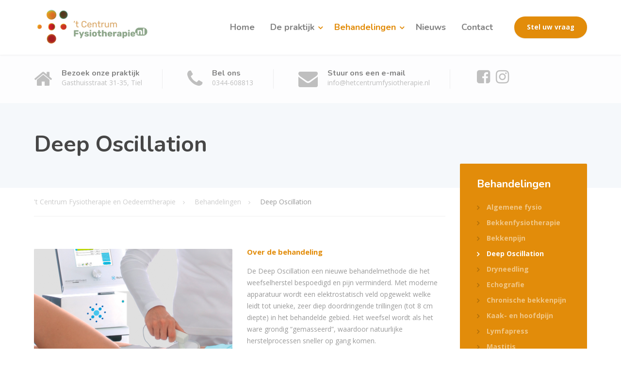

--- FILE ---
content_type: text/html; charset=UTF-8
request_url: https://www.hetcentrumfysiotherapie.nl/services/deep-oscillation/
body_size: 9490
content:
<!DOCTYPE html>
<html lang="nl">
<head>
<meta charset="UTF-8">
<meta name="viewport" content="width=device-width, initial-scale=1">
<link rel="pingback" href="https://www.hetcentrumfysiotherapie.nl/xmlrpc.php">

<title>Deep Oscillation &#8211; &#039;t Centrum Fysiotherapie en Oedeemtherapie</title>
<style type="text/css" media="screen"></style><link rel='dns-prefetch' href='//fonts.googleapis.com' />
<link rel='dns-prefetch' href='//s.w.org' />
<link rel="alternate" type="application/rss+xml" title="&#039;t Centrum Fysiotherapie en Oedeemtherapie &raquo; Feed" href="https://www.hetcentrumfysiotherapie.nl/feed/" />
<link rel="alternate" type="application/rss+xml" title="&#039;t Centrum Fysiotherapie en Oedeemtherapie &raquo; Reactiesfeed" href="https://www.hetcentrumfysiotherapie.nl/comments/feed/" />
		<script type="text/javascript">
			window._wpemojiSettings = {"baseUrl":"https:\/\/s.w.org\/images\/core\/emoji\/12.0.0-1\/72x72\/","ext":".png","svgUrl":"https:\/\/s.w.org\/images\/core\/emoji\/12.0.0-1\/svg\/","svgExt":".svg","source":{"concatemoji":"https:\/\/www.hetcentrumfysiotherapie.nl\/wp-includes\/js\/wp-emoji-release.min.js?ver=5.2.23"}};
			!function(e,a,t){var n,r,o,i=a.createElement("canvas"),p=i.getContext&&i.getContext("2d");function s(e,t){var a=String.fromCharCode;p.clearRect(0,0,i.width,i.height),p.fillText(a.apply(this,e),0,0);e=i.toDataURL();return p.clearRect(0,0,i.width,i.height),p.fillText(a.apply(this,t),0,0),e===i.toDataURL()}function c(e){var t=a.createElement("script");t.src=e,t.defer=t.type="text/javascript",a.getElementsByTagName("head")[0].appendChild(t)}for(o=Array("flag","emoji"),t.supports={everything:!0,everythingExceptFlag:!0},r=0;r<o.length;r++)t.supports[o[r]]=function(e){if(!p||!p.fillText)return!1;switch(p.textBaseline="top",p.font="600 32px Arial",e){case"flag":return s([55356,56826,55356,56819],[55356,56826,8203,55356,56819])?!1:!s([55356,57332,56128,56423,56128,56418,56128,56421,56128,56430,56128,56423,56128,56447],[55356,57332,8203,56128,56423,8203,56128,56418,8203,56128,56421,8203,56128,56430,8203,56128,56423,8203,56128,56447]);case"emoji":return!s([55357,56424,55356,57342,8205,55358,56605,8205,55357,56424,55356,57340],[55357,56424,55356,57342,8203,55358,56605,8203,55357,56424,55356,57340])}return!1}(o[r]),t.supports.everything=t.supports.everything&&t.supports[o[r]],"flag"!==o[r]&&(t.supports.everythingExceptFlag=t.supports.everythingExceptFlag&&t.supports[o[r]]);t.supports.everythingExceptFlag=t.supports.everythingExceptFlag&&!t.supports.flag,t.DOMReady=!1,t.readyCallback=function(){t.DOMReady=!0},t.supports.everything||(n=function(){t.readyCallback()},a.addEventListener?(a.addEventListener("DOMContentLoaded",n,!1),e.addEventListener("load",n,!1)):(e.attachEvent("onload",n),a.attachEvent("onreadystatechange",function(){"complete"===a.readyState&&t.readyCallback()})),(n=t.source||{}).concatemoji?c(n.concatemoji):n.wpemoji&&n.twemoji&&(c(n.twemoji),c(n.wpemoji)))}(window,document,window._wpemojiSettings);
		</script>
		<style type="text/css">
img.wp-smiley,
img.emoji {
	display: inline !important;
	border: none !important;
	box-shadow: none !important;
	height: 1em !important;
	width: 1em !important;
	margin: 0 .07em !important;
	vertical-align: -0.1em !important;
	background: none !important;
	padding: 0 !important;
}
</style>
	<link rel='stylesheet' id='wp-block-library-css'  href='https://www.hetcentrumfysiotherapie.nl/wp-includes/css/dist/block-library/style.min.css?ver=5.2.23' type='text/css' media='all' />
<link rel='stylesheet' id='wp-block-library-theme-css'  href='https://www.hetcentrumfysiotherapie.nl/wp-includes/css/dist/block-library/theme.min.css?ver=5.2.23' type='text/css' media='all' />
<link rel='stylesheet' id='wc-block-style-css'  href='https://www.hetcentrumfysiotherapie.nl/wp-content/plugins/woocommerce/assets/css/blocks/style.css?ver=3.6.7' type='text/css' media='all' />
<link rel='stylesheet' id='booked-icons-css'  href='https://www.hetcentrumfysiotherapie.nl/wp-content/plugins/booked/assets/css/icons.css?ver=2.2.4' type='text/css' media='all' />
<link rel='stylesheet' id='booked-tooltipster-css'  href='https://www.hetcentrumfysiotherapie.nl/wp-content/plugins/booked/assets/js/tooltipster/css/tooltipster.css?ver=3.3.0' type='text/css' media='all' />
<link rel='stylesheet' id='booked-tooltipster-theme-css'  href='https://www.hetcentrumfysiotherapie.nl/wp-content/plugins/booked/assets/js/tooltipster/css/themes/tooltipster-light.css?ver=3.3.0' type='text/css' media='all' />
<link rel='stylesheet' id='booked-animations-css'  href='https://www.hetcentrumfysiotherapie.nl/wp-content/plugins/booked/assets/css/animations.css?ver=2.2.4' type='text/css' media='all' />
<link rel='stylesheet' id='booked-styles-css'  href='https://www.hetcentrumfysiotherapie.nl/wp-content/plugins/booked/assets/css/styles.css?ver=2.2.4' type='text/css' media='all' />
<link rel='stylesheet' id='booked-responsive-css'  href='https://www.hetcentrumfysiotherapie.nl/wp-content/plugins/booked/assets/css/responsive.css?ver=2.2.4' type='text/css' media='all' />
<link rel='stylesheet' id='contact-form-7-css'  href='https://www.hetcentrumfysiotherapie.nl/wp-content/plugins/contact-form-7/includes/css/styles.css?ver=5.1.3' type='text/css' media='all' />
<link rel='stylesheet' id='siteorigin-panels-front-css'  href='https://www.hetcentrumfysiotherapie.nl/wp-content/plugins/siteorigin-panels/css/front-flex.min.css?ver=2.10.6' type='text/css' media='all' />
<link rel='stylesheet' id='woocommerce-layout-css'  href='https://www.hetcentrumfysiotherapie.nl/wp-content/plugins/woocommerce/assets/css/woocommerce-layout.css?ver=3.6.7' type='text/css' media='all' />
<link rel='stylesheet' id='woocommerce-smallscreen-css'  href='https://www.hetcentrumfysiotherapie.nl/wp-content/plugins/woocommerce/assets/css/woocommerce-smallscreen.css?ver=3.6.7' type='text/css' media='only screen and (max-width: 768px)' />
<link rel='stylesheet' id='woocommerce-general-css'  href='https://www.hetcentrumfysiotherapie.nl/wp-content/plugins/woocommerce/assets/css/woocommerce.css?ver=3.6.7' type='text/css' media='all' />
<style id='woocommerce-inline-inline-css' type='text/css'>
.woocommerce form .form-row .required { visibility: visible; }
</style>
<link rel='stylesheet' id='font-awesome-css'  href='https://www.hetcentrumfysiotherapie.nl/wp-content/themes/physio-qt/bower_components/fontawesome/css/font-awesome.min.css?ver=1' type='text/css' media='all' />
<link rel='stylesheet' id='bootstrap-css'  href='https://www.hetcentrumfysiotherapie.nl/wp-content/themes/physio-qt/assets/css/bootstrap.css?ver=1' type='text/css' media='all' />
<link rel='stylesheet' id='physio-qt-style-css'  href='https://www.hetcentrumfysiotherapie.nl/wp-content/themes/physio-qt/style.css?ver=1.8.3' type='text/css' media='all' />
<link rel='stylesheet' id='physio-qt-woocommerce-css'  href='https://www.hetcentrumfysiotherapie.nl/wp-content/themes/physio-qt/woocommerce.css?ver=1.8.3' type='text/css' media='all' />
<link rel='stylesheet' id='physio-qt-fonts-css'  href='//fonts.googleapis.com/css?family=Open+Sans%3A400%2C700%7CNunito%3A400%2C700&#038;subset=latin%2Clatin-ext' type='text/css' media='all' />
<link rel='stylesheet' id='fancybox-css'  href='https://www.hetcentrumfysiotherapie.nl/wp-content/plugins/easy-fancybox/css/jquery.fancybox.min.css?ver=1.3.24' type='text/css' media='screen' />
<script type='text/javascript' src='https://www.hetcentrumfysiotherapie.nl/wp-includes/js/jquery/jquery.js?ver=1.12.4-wp'></script>
<script type='text/javascript' src='https://www.hetcentrumfysiotherapie.nl/wp-includes/js/jquery/jquery-migrate.min.js?ver=1.4.1'></script>
<link rel='https://api.w.org/' href='https://www.hetcentrumfysiotherapie.nl/wp-json/' />
<link rel="EditURI" type="application/rsd+xml" title="RSD" href="https://www.hetcentrumfysiotherapie.nl/xmlrpc.php?rsd" />
<link rel="wlwmanifest" type="application/wlwmanifest+xml" href="https://www.hetcentrumfysiotherapie.nl/wp-includes/wlwmanifest.xml" /> 
<meta name="generator" content="WordPress 5.2.23" />
<meta name="generator" content="WooCommerce 3.6.7" />
<link rel="canonical" href="https://www.hetcentrumfysiotherapie.nl/services/deep-oscillation/" />
<link rel='shortlink' href='https://www.hetcentrumfysiotherapie.nl/?p=6393' />
<link rel="alternate" type="application/json+oembed" href="https://www.hetcentrumfysiotherapie.nl/wp-json/oembed/1.0/embed?url=https%3A%2F%2Fwww.hetcentrumfysiotherapie.nl%2Fservices%2Fdeep-oscillation%2F" />
<link rel="alternate" type="text/xml+oembed" href="https://www.hetcentrumfysiotherapie.nl/wp-json/oembed/1.0/embed?url=https%3A%2F%2Fwww.hetcentrumfysiotherapie.nl%2Fservices%2Fdeep-oscillation%2F&#038;format=xml" />
<style id="physio-inline-customizer-css" type="text/css">body,button,input,select,textarea,.btn,.main-navigation .sub-menu li a,.jumbotron .jumbotron-caption .caption-small-heading,.page-header--subtitle,.featured-page .featured-page--image .featured-page--overlay .overlay--center span,.brochure span,.news-posts-block .widget-title a,.panel-group .panel .panel-heading .panel-title a {font-family: 'Open Sans';}h1,h2,h3,h4,h5,h6,.main-navigation > li > a,.brochure,.testimonials .testimonial--author,.call-to-action .call-to-action--content .call-to-action--title,.counter .counter--text .counter--number {font-family: 'Nunito';}.header-wrapper .header-logo img {margin-top: 0px;}.header .header-topbar {background: #707780;}.header .header-topbar,.header .header-topbar .header-topbar-sidebar .icon-box--title {color: #C1C7CE;}.header .header-topbar a,.header .header-topbar .header-topbar-sidebar a.icon-box .icon-box--title {color: #C1C7CE;}.header .header-topbar a:hover,.header-topbar-sidebar .menu > li:hover > a,.header .header-topbar .header-topbar-sidebar a.icon-box:hover .icon-box--title {color: #ffffff;}.header-topbar-sidebar .menu .sub-menu > li > a {color: #ffffff;background: #e28c0a;}.header-topbar-sidebar .menu .sub-menu:after {border-bottom-color: #e28c0a;}.header-wrapper {background-color: #ffffff;}.header-widgets {color: #838383;background: #ffffff;}.header-widgets .icon-box--title {color: #838383;}.header-widgets .icon-box--icon i,.header-widgets .icon-box--description,.header-widgets .social-icons a {color: #bfbfbf;}.header-widgets .icon-box:hover .icon-box--icon i,.header-widgets .social-icons a:hover {color: #a1a1a1;}@media(min-width: 992px) {.header-wrapper {background-color: #ffffff;}.header-widgets {background: rgba(255,255,255,0.8);}}.header .header-wrapper .featured-button a {color: #ffffff;background: #e28c0a;}.header .header-wrapper .featured-button a:hover {background: #dd8705;}@media(max-width: 992px) {.main-navigation > li > a {color: #ffffff;background: #e28c0a;}.main-navigation > li.current-menu-item > a,.main-navigation > li.current_page_parent a {color: #ffffff;}.main-navigation .sub-menu > li > a {color: #ffffff;background: #e28c0a;}.main-navigation > li.nav-toggle-dropdown .nav-toggle-mobile-submenu {background: #e28c0a;}.main-navigation .sub-menu > li.current-menu-item > a {color: #ffffff;}}@media(min-width: 992px) {.main-navigation > li > a {color: #828282;background: none;}.main-navigation > li.current-menu-item > a,.main-navigation > li.current-menu-ancestor > a,.main-navigation > li.menu-item-has-children::after {color: #e28c0a;}.main-navigation > li:hover > a,.main-navigation > li.current-menu-item:hover > a,.main-navigation > li.menu-item-has-children:hover::after {color: #e28c0a;}.main-navigation .sub-menu > li > a {color: #ffffff;border-top-color: #d88200;background: #e28c0a;}.main-navigation .sub-menu > li:hover > a {background: #d88200;}}.page-header {text-align: left;background-image: url();background-color: #F5F8FB;}.page-header--title {color: #464646;}.page-header--subtitle {color: #999999;}.breadcrumbs {background: #ffffff;}.breadcrumbs a,.breadcrumbs a:hover {color: #cccccc;}.breadcrumbs span > span {color: #e28c0a;}.widget-title {color: #464646;}.content-area span.normal {font-weight: normal;}body .layout-boxed { background: #ffffff;}body,.content-area .icon-box--description,.has-theme-text-color-color {color: #999999;}.has-theme-text-color-background-color {background-color: #999999;}a,.jumbotron .jumbotron-caption .caption-small-heading,.featured-page .featured-page--content .featued-page--title:hover a,.news-posts-block .news-post--title a:hover,.content-area .icon-box--icon i,.team-member--name a:hover,.testimonials .testimonial--description,.content-area .opening-hours ul li.today,.has-theme-blue-color {color: #e28c0a;}a:hover {color: #dd8705;}.navbar-toggle,.search-submit,.content-area .icon-box:hover .icon-box--icon,.content-area .opening-hours ul li span.label,.team-member--social .overlay--center a:hover,.counter:hover .counter--icon,.has-theme-blue-background-color {background: #e28c0a;}.navbar-toggle:hover,.search-submit:hover {background: #dd8705;}.team-member--tag,.has-theme-purple-color {color: #e28c0a;}.news-posts-block .news-post--date,.testimonials .testimonial-control,.custom-table thead td,.content-area .widget_nav_menu,.hentry--post-thumbnail .meta-data--date,.content-area .featured-box,.panel-group .panel .panel-heading .panel-title a[aria-expanded=true],.featured-page .featured-page--image .featured-page--overlay .overlay--center span:hover,.has-theme-purple-background-color {background: #e28c0a;}.news-posts-block .news-post--date:hover,.testimonials .testimonial-control:hover {background: #dd8705;}.client-logos img:hover {border-color: #e28c0a;}.btn.btn-primary,.pagination span.current,.pagination a:hover,body.page .pagination > span:not(.page-links-title),.comments-area .comment-respond .comment-form .form-submit .submit,.wp-block-button:not(.is-style-outline) .wp-block-button__link:not(.has-background) {color: #ffffff;background: #e28c0a;}.btn.btn-primary:hover,.btn.btn-primary:active:focus,.pagination span.current,.pagination a:hover,.comments-area .comment-respond .comment-form .form-submit .submit:hover,.wp-block-button:not(.is-style-outline) .wp-block-button__link:not(.has-background):hover {background: #e2ae02;}.footer .footer--top {color: #C1C7CE;background: transparent;}.footer .icon-box--title {color: #fdffff;}.footer .icon-box--icon i,.footer .icon-box--description,.footer .social-icons a,.footer .icon-box:hover .icon-box--icon i,.footer .social-icons a:hover {color: #C1C7CE;}.footer--main-container {background-image: url(https://www.hetcentrumfysiotherapie.nl/wp-content/uploads/2019/07/footer_pattern.png);}.footer .footer--middle {color: #C1C7CE;background-color: transparent;}.footer .footer--middle .widget_nav_menu ul.menu li > a {color: #C1C7CE;}.footer .footer--middle .widget_nav_menu ul.menu li > a:hover,.footer .footer--middle .widget_nav_menu ul.menu li.current-menu-item > a {color: #ffffff;}.footer .widget-title {color: #ffffff;}.footer .footer--bottom {color: #909BA2;background: #555A5F;}.footer .footer--bottom a {color: #e28c0a;}.footer .footer--bottom a:hover {color: #dd8705;}.woocommerce .star-rating span:before,.woocommerce div.product .star-rating::before,.woocommerce div.product p.price,.woocommerce ul.products li.product h3:hover,.woocommerce-page .woocommerce-error::before,.woocommerce-page .woocommerce-info::before,.woocommerce-page .woocommerce-message::before {color: #e28c0a;}.woocommerce a.button,.woocommerce input.button,.woocommerce input.button.alt,.woocommerce button.button,.woocommerce #respond input#submit,.woocommerce .widget_product_categories ul.product-categories li a,.woocommerce-MyAccount-navigation ul li.is-active a,.woocommerce-MyAccount-navigation ul li a:hover {background: #e28c0a;}.woocommerce a.button:hover,.woocommerce input.button:hover,.woocommerce input.button.alt:hover,.woocommerce button.button:hover,.woocommerce #respond input#submit:hover,.woocommerce-page .woocommerce-error a.button:hover,.woocommerce-page .woocommerce-info a.button:hover,.woocommerce-page .woocommerce-message a.button:hover,.woocommerce .widget_product_categories ul.product-categories li a:hover {background: #dd8705;}.woocommerce ul.products li.product a:hover img {outline-color: #e28c0a;}.woocommerce div.product .woocommerce-tabs ul.tabs li.active,.woocommerce nav.woocommerce-pagination ul li span.current,.woocommerce nav.woocommerce-pagination ul li a:focus,.woocommerce nav.woocommerce-pagination ul li a:hover {background: #e28c0a;}.woocommerce div.product .woocommerce-tabs ul.tabs li:hover {background: #dd8705;}.woocommerce div.product form.cart .button.single_add_to_cart_button,.woocommerce-cart .wc-proceed-to-checkout a.checkout-button {color: #ffffff;background: #e28c0a;}.woocommerce div.product form.cart .button.single_add_to_cart_button:hover,.woocommerce-cart .wc-proceed-to-checkout a.checkout-button:hover {background: #e2ae02;}</style>	<noscript><style>.woocommerce-product-gallery{ opacity: 1 !important; }</style></noscript>
	<!-- Google Tag Manager -->
<script>(function(w,d,s,l,i){w[l]=w[l]||[];w[l].push({'gtm.start':
new Date().getTime(),event:'gtm.js'});var f=d.getElementsByTagName(s)[0],
j=d.createElement(s),dl=l!='dataLayer'?'&l='+l:'';j.async=true;j.src=
'https://www.googletagmanager.com/gtm.js?id='+i+dl;f.parentNode.insertBefore(j,f);
})(window,document,'script','dataLayer','GTM-PF6GBK6');</script>
<!-- End Google Tag Manager -->                <style type="text/css" media="all"
                       id="siteorigin-panels-layouts-head">/* Layout 6393 */ #pgc-6393-0-0 , #pgc-6393-0-1 { width:50%;width:calc(50% - ( 0.5 * 30px ) ) } #pl-6393 #panel-6393-0-0-0 , #pl-6393 #panel-6393-0-1-0 {  } #pg-6393-0 , #pl-6393 .so-panel:last-child { margin-bottom:0px } #pl-6393 .so-panel { margin-bottom:30px } @media (max-width:991px){ #pg-6393-0.panel-no-style, #pg-6393-0.panel-has-style > .panel-row-style { -webkit-flex-direction:column;-ms-flex-direction:column;flex-direction:column } #pg-6393-0 > .panel-grid-cell , #pg-6393-0 > .panel-row-style > .panel-grid-cell { width:100%;margin-right:0 } #pgc-6393-0-0 { margin-bottom:30px } #pl-6393 .panel-grid-cell { padding:0 } #pl-6393 .panel-grid .panel-grid-cell-empty { display:none } #pl-6393 .panel-grid .panel-grid-cell-mobile-last { margin-bottom:0px }  } </style></head>

<body class="page-template-default page page-id-6393 page-child parent-pageid-110 siteorigin-panels siteorigin-panels-before-js woocommerce-no-js doubletap widget-bar-overlay sidebar-right pull-sidebar">
<!-- Google Tag Manager (noscript) -->
<noscript><iframe src="https://www.googletagmanager.com/ns.html?id=GTM-PF6GBK6"
height="0" width="0" style="display:none;visibility:hidden"></iframe></noscript>
<!-- End Google Tag Manager (noscript) -->
<div class="layout-boxed">

<header class="header">
	
	
	<div class="header-wrapper">
		<div class="container">

							<div class="featured-button hidden-md hidden-lg">
					<a href="https://www.hetcentrumfysiotherapie.nl/vraag/" class="btn">
						Stel uw vraag					</a>
				</div>
						
			<div class="header-logo">
				<a href="https://www.hetcentrumfysiotherapie.nl/" title="&#039;t Centrum Fysiotherapie en Oedeemtherapie">
												<img src="https://www.hetcentrumfysiotherapie.nl/wp-content/uploads/2025/04/Ontwerp-zonder-titel-2.png" srcset="https://www.hetcentrumfysiotherapie.nl/wp-content/uploads/2025/04/Ontwerp-zonder-titel-2.png, https://www.hetcentrumfysiotherapie.nl/wp-content/uploads/2025/04/Zonder-titel-500-x-180-px.png 2x" alt="&#039;t Centrum Fysiotherapie en Oedeemtherapie">
									</a>
			</div>

			<div class="header-navigation" aria-label="Main Navigation">

				<button type="button" class="navbar-toggle collapsed" data-toggle="collapse" data-target="#navbar" aria-expanded="false" aria-controls="navbar">
					<span class="navbar-toggle-icon">
						<span class="icon-bar"></span>
						<span class="icon-bar"></span>
						<span class="icon-bar"></span>
					</span>
				</button>

				<nav id="navbar" class="collapse navbar-collapse">
					<ul id="menu-main-navigation" class="main-navigation"><li id="menu-item-7495" class="menu-item menu-item-type-post_type menu-item-object-page menu-item-home menu-item-7495"><a href="https://www.hetcentrumfysiotherapie.nl/">Home</a></li>
<li id="menu-item-7496" class="menu-item menu-item-type-post_type menu-item-object-page menu-item-has-children menu-item-7496" aria-haspopup="true" aria-expanded="false" tabindex="0"><a href="https://www.hetcentrumfysiotherapie.nl/praktijk/">De praktijk</a>
<ul class="sub-menu" role="menu">
	<li id="menu-item-7501" class="menu-item menu-item-type-post_type menu-item-object-page menu-item-7501"><a href="https://www.hetcentrumfysiotherapie.nl/praktijk/">Over ons</a></li>
	<li id="menu-item-7786" class="menu-item menu-item-type-post_type menu-item-object-page menu-item-7786"><a href="https://www.hetcentrumfysiotherapie.nl/toegankelijkheid/">Toegankelijkheid</a></li>
	<li id="menu-item-7498" class="menu-item menu-item-type-post_type menu-item-object-page menu-item-7498"><a href="https://www.hetcentrumfysiotherapie.nl/tarieven/">Tarieven</a></li>
</ul>
</li>
<li id="menu-item-7502" class="menu-item menu-item-type-post_type menu-item-object-page current-page-ancestor current-menu-ancestor current-menu-parent current-page-parent current_page_parent current_page_ancestor menu-item-has-children menu-item-7502" aria-haspopup="true" aria-expanded="false" tabindex="0"><a href="https://www.hetcentrumfysiotherapie.nl/services/">Behandelingen</a>
<ul class="sub-menu" role="menu">
	<li id="menu-item-7506" class="menu-item menu-item-type-post_type menu-item-object-page menu-item-7506"><a href="https://www.hetcentrumfysiotherapie.nl/services/algemene-fysio/">Algemene fysio</a></li>
	<li id="menu-item-8603" class="menu-item menu-item-type-post_type menu-item-object-page menu-item-8603"><a href="https://www.hetcentrumfysiotherapie.nl/services/bekkenfysiotherapie/">Bekkenfysiotherapie</a></li>
	<li id="menu-item-8246" class="menu-item menu-item-type-post_type menu-item-object-page menu-item-8246"><a href="https://www.hetcentrumfysiotherapie.nl/services/bekkenpijn/">Bekkenpijn</a></li>
	<li id="menu-item-7508" class="menu-item menu-item-type-post_type menu-item-object-page current-menu-item page_item page-item-6393 current_page_item menu-item-7508"><a href="https://www.hetcentrumfysiotherapie.nl/services/deep-oscillation/">Deep Oscillation</a></li>
	<li id="menu-item-7504" class="menu-item menu-item-type-post_type menu-item-object-page menu-item-7504"><a href="https://www.hetcentrumfysiotherapie.nl/services/dryneedling/">Dryneedling</a></li>
	<li id="menu-item-7499" class="menu-item menu-item-type-post_type menu-item-object-page menu-item-7499"><a href="https://www.hetcentrumfysiotherapie.nl/echografie/">Echografie</a></li>
	<li id="menu-item-8163" class="menu-item menu-item-type-post_type menu-item-object-page menu-item-8163"><a href="https://www.hetcentrumfysiotherapie.nl/services/chronische-bekkenpijn/">Chronische bekkenpijn</a></li>
	<li id="menu-item-7507" class="menu-item menu-item-type-post_type menu-item-object-page menu-item-7507"><a href="https://www.hetcentrumfysiotherapie.nl/services/kaak-hoofdpijn/">Kaak- en hoofdpijn</a></li>
	<li id="menu-item-7503" class="menu-item menu-item-type-post_type menu-item-object-page menu-item-7503"><a href="https://www.hetcentrumfysiotherapie.nl/services/lymfapress/">Lymfapress</a></li>
	<li id="menu-item-8550" class="menu-item menu-item-type-post_type menu-item-object-page menu-item-8550"><a href="https://www.hetcentrumfysiotherapie.nl/services/mastitis/">Mastitis</a></li>
	<li id="menu-item-7505" class="menu-item menu-item-type-post_type menu-item-object-page menu-item-7505"><a href="https://www.hetcentrumfysiotherapie.nl/services/oedeemtherapie/">Oedeemtherapie</a></li>
	<li id="menu-item-7808" class="menu-item menu-item-type-post_type menu-item-object-page menu-item-7808"><a href="https://www.hetcentrumfysiotherapie.nl/services/oncologische-training/">Oncologische training</a></li>
	<li id="menu-item-7660" class="menu-item menu-item-type-post_type menu-item-object-page menu-item-7660"><a href="https://www.hetcentrumfysiotherapie.nl/services/zwangerschap/">Zwangerschap</a></li>
</ul>
</li>
<li id="menu-item-7510" class="menu-item menu-item-type-post_type menu-item-object-page menu-item-7510"><a href="https://www.hetcentrumfysiotherapie.nl/nieuws/">Nieuws</a></li>
<li id="menu-item-7511" class="menu-item menu-item-type-post_type menu-item-object-page menu-item-7511"><a href="https://www.hetcentrumfysiotherapie.nl/contact/">Contact</a></li>
</ul>				</nav>

									<div class="featured-button hidden-xs hidden-sm">
						<a href="https://www.hetcentrumfysiotherapie.nl/vraag/" class="btn" target="_self">Stel uw vraag</a>
					</div>
				
			</div>
		</div>
	</div>

	
	        <div class="header-widgets">
            <div class="container">
                <div class="widget widget-icon-box">				<div class="icon-box">
							<div class="icon-box--icon">
					<i class="fa fa-home"></i>
				</div>
				<div class="icon-box--text">
											<h6 class="icon-box--title">Bezoek onze praktijk</h6>
																<span class="icon-box--description">Gasthuisstraat 31-35, Tiel</span>
									</div>
			</div>

			</div><div class="widget widget-icon-box">				<div class="icon-box">
							<div class="icon-box--icon">
					<i class="fa fa-phone"></i>
				</div>
				<div class="icon-box--text">
											<h6 class="icon-box--title">Bel ons</h6>
																<span class="icon-box--description">0344-608813</span>
									</div>
			</div>

			</div><div class="widget widget-icon-box">				<a class="icon-box" href="mailto:info@hetcentrumfysiotherapie.nl" >
							<div class="icon-box--icon">
					<i class="fa fa-envelope"></i>
				</div>
				<div class="icon-box--text">
											<h6 class="icon-box--title">Stuur ons een e-mail</h6>
																<span class="icon-box--description">info@hetcentrumfysiotherapie.nl</span>
									</div>
			</a>

			</div><div class="widget widget-social-icons">
		 	<div class="social-icons">
									<a href="https://www.facebook.com/t-Centrum-Fysiotherapie-en-Oedeemtherapie-146489235470920/" >
						<i class="fa fa-facebook-square"></i>
					</a>
				
				
				
								
								
									<a href="https://www.instagram.com/tcentrumfysiotherapie" >
						<i class="fa fa-instagram"></i>
					</a>
								
				
				
				
							</div>

			</div>            </div>
        </div>
    </header>
	<div class="page-header" style="">
		<div class="container">
			<div class="page-header--wrap" style="text-align: left; ">

				
									<h1 class="page-header--title" style="">Deep Oscillation</h1>
				
				
			</div>
		</div>
	</div>

<div id="primary" class="content-area">
	<div class="container">
		<div class="row">

			<main id="main" class="content col-xs-12 col-md-9">

				
					<div class="breadcrumbs">
						<!-- Breadcrumb NavXT 6.3.0 -->
<span property="itemListElement" typeof="ListItem"><a property="item" typeof="WebPage" title="Go to &#039;t Centrum Fysiotherapie en Oedeemtherapie." href="https://www.hetcentrumfysiotherapie.nl" class="home" ><span property="name">&#039;t Centrum Fysiotherapie en Oedeemtherapie</span></a><meta property="position" content="1"></span><span property="itemListElement" typeof="ListItem"><a property="item" typeof="WebPage" title="Go to Behandelingen." href="https://www.hetcentrumfysiotherapie.nl/services/" class="post post-page" ><span property="name">Behandelingen</span></a><meta property="position" content="2"></span><span class="post post-page current-item">Deep Oscillation</span>					</div>

				
				
					
<article id="post-6393" class="clearfix post-6393 page type-page status-publish has-post-thumbnail hentry">
	<div class="hentry--content">
		<div id="pl-6393"  class="panel-layout" ><div id="pg-6393-0"  class="panel-grid panel-no-style" ><div id="pgc-6393-0-0"  class="panel-grid-cell" ><div id="panel-6393-0-0-0" class="so-panel widget widget_sow-editor panel-first-child panel-last-child" data-index="0" ><div class="so-widget-sow-editor so-widget-sow-editor-base">
<div class="siteorigin-widget-tinymce textwidget">
	<p><img class="alignnone wp-image-7961 size-full" src="https://www.hetcentrumfysiotherapie.nl/wp-content/uploads/2019/09/deep_o.png" alt="" width="850" height="567" srcset="https://www.hetcentrumfysiotherapie.nl/wp-content/uploads/2019/09/deep_o.png 850w, https://www.hetcentrumfysiotherapie.nl/wp-content/uploads/2019/09/deep_o-300x200.png 300w, https://www.hetcentrumfysiotherapie.nl/wp-content/uploads/2019/09/deep_o-768x512.png 768w, https://www.hetcentrumfysiotherapie.nl/wp-content/uploads/2019/09/deep_o-360x240.png 360w, https://www.hetcentrumfysiotherapie.nl/wp-content/uploads/2019/09/deep_o-600x400.png 600w, https://www.hetcentrumfysiotherapie.nl/wp-content/uploads/2019/09/deep_o-272x182.png 272w" sizes="(max-width: 850px) 100vw, 850px" /><br />
<img class="alignnone wp-image-8039 size-full" src="https://www.hetcentrumfysiotherapie.nl/wp-content/uploads/2019/09/apparaat.png" alt="" width="850" height="567" srcset="https://www.hetcentrumfysiotherapie.nl/wp-content/uploads/2019/09/apparaat.png 850w, https://www.hetcentrumfysiotherapie.nl/wp-content/uploads/2019/09/apparaat-300x200.png 300w, https://www.hetcentrumfysiotherapie.nl/wp-content/uploads/2019/09/apparaat-768x512.png 768w, https://www.hetcentrumfysiotherapie.nl/wp-content/uploads/2019/09/apparaat-360x240.png 360w, https://www.hetcentrumfysiotherapie.nl/wp-content/uploads/2019/09/apparaat-600x400.png 600w, https://www.hetcentrumfysiotherapie.nl/wp-content/uploads/2019/09/apparaat-272x182.png 272w" sizes="(max-width: 850px) 100vw, 850px" /></p>
</div>
</div></div></div><div id="pgc-6393-0-1"  class="panel-grid-cell" ><div id="panel-6393-0-1-0" class="so-panel widget widget_sow-editor panel-first-child panel-last-child" data-index="1" ><div class="so-widget-sow-editor so-widget-sow-editor-base">
<div class="siteorigin-widget-tinymce textwidget">
	<p><span style="color: #e28c0a; font-size: 15px;"><strong>Over de behandeling</strong></span></p>
<p>De Deep Oscillation een nieuwe behandelmethode die het weefselherstel bespoedigd en pijn verminderd. Met moderne apparatuur wordt een elektrostatisch veld opgewekt welke leidt tot unieke, zeer diep doordringende trillingen (tot 8 cm diepte) in het behandelde gebied. Het weefsel wordt als het ware grondig “gemasseerd”, waardoor natuurlijke herstelprocessen sneller op gang komen.</p>
<p><span style="color: #e28c0a; font-size: 15px;"><strong>Pijnvrij</strong></span></p>
<p>Deze behandeling is pijnvrij en onder andere toepasbaar bij acute (sport)trauma’s, lymfeoedeem en/of fibrose, slijmbeurs-, peesontstekingen etc.</p>
<p>&nbsp;</p>
</div>
</div></div></div></div></div>		<div class="clearfix"></div>
			</div>
</article>
					
				
			</main>

							<div class="col-xs-12 col-md-3">
					<aside class="sidebar pull--sidebar">
						<div class="widget widget_nav_menu"><h4 class="widget-title">Behandelingen</h4><div class="menu-behandelingen-container"><ul id="menu-behandelingen" class="menu"><li id="menu-item-7516" class="menu-item menu-item-type-post_type menu-item-object-page menu-item-7516"><a href="https://www.hetcentrumfysiotherapie.nl/services/algemene-fysio/">Algemene fysio</a></li>
<li id="menu-item-8674" class="menu-item menu-item-type-post_type menu-item-object-page menu-item-8674"><a href="https://www.hetcentrumfysiotherapie.nl/services/bekkenfysiotherapie/">Bekkenfysiotherapie</a></li>
<li id="menu-item-8247" class="menu-item menu-item-type-post_type menu-item-object-page menu-item-8247"><a href="https://www.hetcentrumfysiotherapie.nl/services/bekkenpijn/">Bekkenpijn</a></li>
<li id="menu-item-7518" class="menu-item menu-item-type-post_type menu-item-object-page current-menu-item page_item page-item-6393 current_page_item menu-item-7518"><a href="https://www.hetcentrumfysiotherapie.nl/services/deep-oscillation/" aria-current="page">Deep Oscillation</a></li>
<li id="menu-item-7514" class="menu-item menu-item-type-post_type menu-item-object-page menu-item-7514"><a href="https://www.hetcentrumfysiotherapie.nl/services/dryneedling/">Dryneedling</a></li>
<li id="menu-item-8140" class="menu-item menu-item-type-post_type menu-item-object-page menu-item-8140"><a href="https://www.hetcentrumfysiotherapie.nl/echografie/">Echografie</a></li>
<li id="menu-item-8162" class="menu-item menu-item-type-post_type menu-item-object-page menu-item-8162"><a href="https://www.hetcentrumfysiotherapie.nl/services/chronische-bekkenpijn/">Chronische bekkenpijn</a></li>
<li id="menu-item-7517" class="menu-item menu-item-type-post_type menu-item-object-page menu-item-7517"><a href="https://www.hetcentrumfysiotherapie.nl/services/kaak-hoofdpijn/">Kaak- en hoofdpijn</a></li>
<li id="menu-item-7513" class="menu-item menu-item-type-post_type menu-item-object-page menu-item-7513"><a href="https://www.hetcentrumfysiotherapie.nl/services/lymfapress/">Lymfapress</a></li>
<li id="menu-item-8675" class="menu-item menu-item-type-post_type menu-item-object-page menu-item-8675"><a href="https://www.hetcentrumfysiotherapie.nl/services/mastitis/">Mastitis</a></li>
<li id="menu-item-7515" class="menu-item menu-item-type-post_type menu-item-object-page menu-item-7515"><a href="https://www.hetcentrumfysiotherapie.nl/services/oedeemtherapie/">Oedeemtherapie</a></li>
<li id="menu-item-7813" class="menu-item menu-item-type-post_type menu-item-object-page menu-item-7813"><a href="https://www.hetcentrumfysiotherapie.nl/services/oncologische-training/">Oncologische training</a></li>
<li id="menu-item-7674" class="menu-item menu-item-type-post_type menu-item-object-page menu-item-7674"><a href="https://www.hetcentrumfysiotherapie.nl/services/zwangerschap/">Zwangerschap</a></li>
</ul></div></div><div class="widget widget-opening-hours"><h4 class="widget-title">Openingstijden</h4><div class="opening-hours"><ul><li class="weekday today">Maandag<span class="right">8:30 - 21:30</span></li><li class="weekday">Dinsdag<span class="right">8:30 - 21:30</span></li><li class="weekday">Woensdag<span class="right">8:30 - 18:00</span></li><li class="weekday">Donderdag<span class="right">8:30 - 21:30</span></li><li class="weekday">Vrijdag<span class="right">8:30 - 18:00</span></li><li class="weekday">Zaterdag<span class="right">8:00 - 12:30</span></li><li class="weekday">Zondag <span class="right label">Gesloten</span></li></ul></div></div>					</aside>
				</div>
			
		</div>
	</div>
</div>


<footer class="footer">

	<div class="footer--main-container">

		
					<div class="footer--middle">
				<div class="container">
					<div class="row">
						<div class="col-xs-12 col-md-3"><div class="widget widget_sow-editor"><div class="so-widget-sow-editor so-widget-sow-editor-base"><h6 class="widget-title">De praktijk</h6>
<div class="siteorigin-widget-tinymce textwidget">
	<p>De praktijk is midden in het centrum van Tiel gelegen en gemakkelijk te bereiken met de fiets, te voet, de auto en bevindt zich op loopafstand van het NS station. Er vinden uitsluitend één op éen behandelingen plaats in ruim en volledig ingerichte behandelruimtes.</p>
<a href="https://www.hetcentrumfysiotherapie.nl/contact/" target="_blank" class="btn btn-primary" >Neem contact op</a>
</div>
</div></div></div><div class="col-xs-12 col-md-3"><div class="widget widget_nav_menu"><h6 class="widget-title">Behandelingen</h6><div class="menu-behandelingen-container"><ul id="menu-behandelingen-1" class="menu"><li class="menu-item menu-item-type-post_type menu-item-object-page menu-item-7516"><a href="https://www.hetcentrumfysiotherapie.nl/services/algemene-fysio/">Algemene fysio</a></li>
<li class="menu-item menu-item-type-post_type menu-item-object-page menu-item-8674"><a href="https://www.hetcentrumfysiotherapie.nl/services/bekkenfysiotherapie/">Bekkenfysiotherapie</a></li>
<li class="menu-item menu-item-type-post_type menu-item-object-page menu-item-8247"><a href="https://www.hetcentrumfysiotherapie.nl/services/bekkenpijn/">Bekkenpijn</a></li>
<li class="menu-item menu-item-type-post_type menu-item-object-page current-menu-item page_item page-item-6393 current_page_item menu-item-7518"><a href="https://www.hetcentrumfysiotherapie.nl/services/deep-oscillation/" aria-current="page">Deep Oscillation</a></li>
<li class="menu-item menu-item-type-post_type menu-item-object-page menu-item-7514"><a href="https://www.hetcentrumfysiotherapie.nl/services/dryneedling/">Dryneedling</a></li>
<li class="menu-item menu-item-type-post_type menu-item-object-page menu-item-8140"><a href="https://www.hetcentrumfysiotherapie.nl/echografie/">Echografie</a></li>
<li class="menu-item menu-item-type-post_type menu-item-object-page menu-item-8162"><a href="https://www.hetcentrumfysiotherapie.nl/services/chronische-bekkenpijn/">Chronische bekkenpijn</a></li>
<li class="menu-item menu-item-type-post_type menu-item-object-page menu-item-7517"><a href="https://www.hetcentrumfysiotherapie.nl/services/kaak-hoofdpijn/">Kaak- en hoofdpijn</a></li>
<li class="menu-item menu-item-type-post_type menu-item-object-page menu-item-7513"><a href="https://www.hetcentrumfysiotherapie.nl/services/lymfapress/">Lymfapress</a></li>
<li class="menu-item menu-item-type-post_type menu-item-object-page menu-item-8675"><a href="https://www.hetcentrumfysiotherapie.nl/services/mastitis/">Mastitis</a></li>
<li class="menu-item menu-item-type-post_type menu-item-object-page menu-item-7515"><a href="https://www.hetcentrumfysiotherapie.nl/services/oedeemtherapie/">Oedeemtherapie</a></li>
<li class="menu-item menu-item-type-post_type menu-item-object-page menu-item-7813"><a href="https://www.hetcentrumfysiotherapie.nl/services/oncologische-training/">Oncologische training</a></li>
<li class="menu-item menu-item-type-post_type menu-item-object-page menu-item-7674"><a href="https://www.hetcentrumfysiotherapie.nl/services/zwangerschap/">Zwangerschap</a></li>
</ul></div></div></div><div class="col-xs-12 col-md-3"><div class="widget widget_nav_menu"><h6 class="widget-title">Links</h6><div class="menu-links-container"><ul id="menu-links" class="menu"><li id="menu-item-8088" class="menu-item menu-item-type-post_type menu-item-object-page menu-item-8088"><a href="https://www.hetcentrumfysiotherapie.nl/registratie/">Patiëntenregistratie</a></li>
<li id="menu-item-7805" class="menu-item menu-item-type-custom menu-item-object-custom menu-item-7805"><a href="https://www.defysiotherapeut.com/goed-verzekerd/">Vergoedingen</a></li>
<li id="menu-item-7772" class="menu-item menu-item-type-post_type menu-item-object-page menu-item-7772"><a href="https://www.hetcentrumfysiotherapie.nl/vacatures/">Vacatures</a></li>
<li id="menu-item-7491" class="menu-item menu-item-type-post_type menu-item-object-page menu-item-7491"><a href="https://www.hetcentrumfysiotherapie.nl/privacy/">Privacy</a></li>
<li id="menu-item-7781" class="menu-item menu-item-type-post_type menu-item-object-page menu-item-7781"><a href="https://www.hetcentrumfysiotherapie.nl/avg/">AVG</a></li>
<li id="menu-item-7777" class="menu-item menu-item-type-post_type menu-item-object-page menu-item-7777"><a href="https://www.hetcentrumfysiotherapie.nl/disclaimer/">Disclaimer</a></li>
</ul></div></div></div><div class="col-xs-12 col-md-3"><div class="widget widget-opening-hours"><h6 class="widget-title">Openingstijden</h6><div class="opening-hours"><ul><li class="weekday today">Maandag<span class="right">8:30-21:30 uur</span></li><li class="weekday">Dinsdag<span class="right">8:30-21:30 uur</span></li><li class="weekday">Woensdag<span class="right">8:30-18:00 uur</span></li><li class="weekday">Donderdag<span class="right">8:30-21:30 uur</span></li><li class="weekday">Vrijdag<span class="right">8:30-18:00 uur</span></li><li class="weekday">Zaterdag<span class="right">8:00-12:30 uur</span></li><li class="weekday">Zondag <span class="right label">Gesloten</span></li></ul></div></div></div>					</div>
				</div>
			</div>
		
	</div>

			<div class="footer--bottom">
			<div class="container">
				<div class="row">
					<div class="col-xs-12 col-md-6">
						<div class="bottom-left">
							<p>Copyright 2022 't Centrum Fysiotherapie en Oedeemtherapie</p>
						</div>
					</div>
					<div class="col-xs-12 col-md-6">
						<div class="bottom-right">
							<p>Powered by <a href="http://www.zeldenrustmarketing.nl">Zeldenrust Marketing</a>. </p>
						</div>
					</div>
				</div>
			</div>
		</div>
	
			<a href="#" class="scroll-to-top"><i class="fa fa-caret-up"></i></a>
	
</footer>

</div><!-- end layout boxes -->

	<script type="text/javascript">
		var c = document.body.className;
		c = c.replace(/woocommerce-no-js/, 'woocommerce-js');
		document.body.className = c;
	</script>
	<script type='text/javascript' src='https://www.hetcentrumfysiotherapie.nl/wp-includes/js/jquery/ui/core.min.js?ver=1.11.4'></script>
<script type='text/javascript' src='https://www.hetcentrumfysiotherapie.nl/wp-includes/js/jquery/ui/datepicker.min.js?ver=1.11.4'></script>
<script type='text/javascript'>
jQuery(document).ready(function(jQuery){jQuery.datepicker.setDefaults({"closeText":"Sluiten","currentText":"Vandaag","monthNames":["januari","februari","maart","april","mei","juni","juli","augustus","september","oktober","november","december"],"monthNamesShort":["jan","feb","mrt","apr","mei","jun","jul","aug","sep","okt","nov","dec"],"nextText":"Volgende","prevText":"Vorige","dayNames":["zondag","maandag","dinsdag","woensdag","donderdag","vrijdag","zaterdag"],"dayNamesShort":["zo","ma","di","wo","do","vr","za"],"dayNamesMin":["Z","M","D","W","D","V","Z"],"dateFormat":"d MM yy","firstDay":1,"isRTL":false});});
</script>
<script type='text/javascript' src='https://www.hetcentrumfysiotherapie.nl/wp-content/plugins/booked/assets/js/spin.min.js?ver=2.0.1'></script>
<script type='text/javascript' src='https://www.hetcentrumfysiotherapie.nl/wp-content/plugins/booked/assets/js/spin.jquery.js?ver=2.0.1'></script>
<script type='text/javascript' src='https://www.hetcentrumfysiotherapie.nl/wp-content/plugins/booked/assets/js/tooltipster/js/jquery.tooltipster.min.js?ver=3.3.0'></script>
<script type='text/javascript'>
/* <![CDATA[ */
var booked_js_vars = {"ajax_url":"https:\/\/www.hetcentrumfysiotherapie.nl\/wp-admin\/admin-ajax.php","profilePage":"","publicAppointments":"","i18n_confirm_appt_delete":"Are you sure you want to cancel this appointment?","i18n_please_wait":"Please wait ...","i18n_wrong_username_pass":"Wrong username\/password combination.","i18n_fill_out_required_fields":"Please fill out all required fields.","i18n_guest_appt_required_fields":"Please enter your name to book an appointment.","i18n_appt_required_fields":"Please enter your name, your email address and choose a password to book an appointment.","i18n_appt_required_fields_guest":"Please fill in all \"Information\" fields.","i18n_password_reset":"Please check your email for instructions on resetting your password.","i18n_password_reset_error":"That username or email is not recognized."};
/* ]]> */
</script>
<script type='text/javascript' src='https://www.hetcentrumfysiotherapie.nl/wp-content/plugins/booked/assets/js/functions.js?ver=2.2.4'></script>
<script type='text/javascript'>
/* <![CDATA[ */
var wpcf7 = {"apiSettings":{"root":"https:\/\/www.hetcentrumfysiotherapie.nl\/wp-json\/contact-form-7\/v1","namespace":"contact-form-7\/v1"}};
/* ]]> */
</script>
<script type='text/javascript' src='https://www.hetcentrumfysiotherapie.nl/wp-content/plugins/contact-form-7/includes/js/scripts.js?ver=5.1.3'></script>
<script type='text/javascript' src='https://www.hetcentrumfysiotherapie.nl/wp-content/plugins/woocommerce/assets/js/jquery-blockui/jquery.blockUI.min.js?ver=2.70'></script>
<script type='text/javascript'>
/* <![CDATA[ */
var wc_add_to_cart_params = {"ajax_url":"\/wp-admin\/admin-ajax.php","wc_ajax_url":"\/?wc-ajax=%%endpoint%%","i18n_view_cart":"Winkelmand bekijken","cart_url":"https:\/\/www.hetcentrumfysiotherapie.nl\/shop\/cart\/","is_cart":"","cart_redirect_after_add":"no"};
/* ]]> */
</script>
<script type='text/javascript' src='https://www.hetcentrumfysiotherapie.nl/wp-content/plugins/woocommerce/assets/js/frontend/add-to-cart.min.js?ver=3.6.7'></script>
<script type='text/javascript' src='https://www.hetcentrumfysiotherapie.nl/wp-content/plugins/woocommerce/assets/js/js-cookie/js.cookie.min.js?ver=2.1.4'></script>
<script type='text/javascript'>
/* <![CDATA[ */
var woocommerce_params = {"ajax_url":"\/wp-admin\/admin-ajax.php","wc_ajax_url":"\/?wc-ajax=%%endpoint%%"};
/* ]]> */
</script>
<script type='text/javascript' src='https://www.hetcentrumfysiotherapie.nl/wp-content/plugins/woocommerce/assets/js/frontend/woocommerce.min.js?ver=3.6.7'></script>
<script type='text/javascript'>
/* <![CDATA[ */
var wc_cart_fragments_params = {"ajax_url":"\/wp-admin\/admin-ajax.php","wc_ajax_url":"\/?wc-ajax=%%endpoint%%","cart_hash_key":"wc_cart_hash_6addce069add0cae9ea268c327a5b195","fragment_name":"wc_fragments_6addce069add0cae9ea268c327a5b195","request_timeout":"5000"};
/* ]]> */
</script>
<script type='text/javascript' src='https://www.hetcentrumfysiotherapie.nl/wp-content/plugins/woocommerce/assets/js/frontend/cart-fragments.min.js?ver=3.6.7'></script>
<script type='text/javascript' src='https://www.hetcentrumfysiotherapie.nl/wp-content/themes/physio-qt/assets/js/modernizr-custom.js?ver=5.2.23'></script>
<script type='text/javascript' src='https://www.hetcentrumfysiotherapie.nl/wp-content/themes/physio-qt/bower_components/picturefill/dist/picturefill.min.js?ver=5.2.23'></script>
<script type='text/javascript' src='https://www.hetcentrumfysiotherapie.nl/wp-content/themes/physio-qt/assets/js/bootstrap.min.js?ver=3.4.1'></script>
<script type='text/javascript' src='https://www.hetcentrumfysiotherapie.nl/wp-includes/js/underscore.min.js?ver=1.8.3'></script>
<script type='text/javascript'>
/* <![CDATA[ */
var physio_qt = {"themePath":"https:\/\/www.hetcentrumfysiotherapie.nl\/wp-content\/themes\/physio-qt"};
/* ]]> */
</script>
<script type='text/javascript' src='https://www.hetcentrumfysiotherapie.nl/wp-content/themes/physio-qt/assets/js/main.min.js?ver=1.8.3'></script>
<script type='text/javascript' src='https://www.hetcentrumfysiotherapie.nl/wp-content/plugins/easy-fancybox/js/jquery.fancybox.min.js?ver=1.3.24'></script>
<script type='text/javascript'>
var fb_timeout, fb_opts={'overlayShow':true,'hideOnOverlayClick':true,'showCloseButton':true,'margin':20,'centerOnScroll':false,'enableEscapeButton':true,'autoScale':true };
if(typeof easy_fancybox_handler==='undefined'){
var easy_fancybox_handler=function(){
jQuery('.nofancybox,a.wp-block-file__button,a.pin-it-button,a[href*="pinterest.com/pin/create"],a[href*="facebook.com/share"],a[href*="twitter.com/share"]').addClass('nolightbox');
/* IMG */
var fb_IMG_select='a[href*=".jpg"]:not(.nolightbox,li.nolightbox>a),area[href*=".jpg"]:not(.nolightbox),a[href*=".jpeg"]:not(.nolightbox,li.nolightbox>a),area[href*=".jpeg"]:not(.nolightbox),a[href*=".png"]:not(.nolightbox,li.nolightbox>a),area[href*=".png"]:not(.nolightbox),a[href*=".webp"]:not(.nolightbox,li.nolightbox>a),area[href*=".webp"]:not(.nolightbox)';
jQuery(fb_IMG_select).addClass('fancybox image');
var fb_IMG_sections=jQuery('.gallery,.wp-block-gallery,.tiled-gallery');
fb_IMG_sections.each(function(){jQuery(this).find(fb_IMG_select).attr('rel','gallery-'+fb_IMG_sections.index(this));});
jQuery('a.fancybox,area.fancybox,li.fancybox a').each(function(){jQuery(this).fancybox(jQuery.extend({},fb_opts,{'transitionIn':'elastic','easingIn':'easeOutBack','transitionOut':'elastic','easingOut':'easeInBack','opacity':false,'hideOnContentClick':false,'titleShow':true,'titlePosition':'over','titleFromAlt':true,'showNavArrows':true,'enableKeyboardNav':true,'cyclic':false}))});};
jQuery('a.fancybox-close').on('click',function(e){e.preventDefault();jQuery.fancybox.close()});
};
var easy_fancybox_auto=function(){setTimeout(function(){jQuery('#fancybox-auto').trigger('click')},1000);};
jQuery(easy_fancybox_handler);jQuery(document).on('post-load',easy_fancybox_handler);
jQuery(easy_fancybox_auto);
</script>
<script type='text/javascript' src='https://www.hetcentrumfysiotherapie.nl/wp-content/plugins/easy-fancybox/js/jquery.easing.min.js?ver=1.4.1'></script>
<script type='text/javascript' src='https://www.hetcentrumfysiotherapie.nl/wp-content/plugins/easy-fancybox/js/jquery.mousewheel.min.js?ver=3.1.13'></script>
<script type='text/javascript' src='https://www.hetcentrumfysiotherapie.nl/wp-includes/js/wp-embed.min.js?ver=5.2.23'></script>
<script type="text/javascript">document.body.className = document.body.className.replace("siteorigin-panels-before-js","");</script>
</body>
</html>

--- FILE ---
content_type: text/css
request_url: https://www.hetcentrumfysiotherapie.nl/wp-content/plugins/booked/assets/css/styles.css?ver=2.2.4
body_size: 7476
content:
/* SAVING STATES, ETC */
body .calendarSavingState { display:none; }

#wp-admin-bar-booked .ab-icon:before { content: "\f508"; top:1px; }
body.booked-noScroll { width:100%; overflow:hidden; position:relative; }

/* GENERAL STYLES */
body .bookedClearFix:after { content: ""; display: table; clear: both; }
body table.booked-calendar th,
body table.booked-calendar td { font-weight:400; }

/* BUTTON STYLES */
body #booked-profile-page input[type=submit],
body #booked-profile-page button,
body .booked-list-view input[type=submit],
body .booked-list-view button,
body table.booked-calendar input[type=submit],
body table.booked-calendar button,
body .booked-modal input[type=submit],
body .booked-modal button
{ -webkit-appearance:none; height:auto; font-size:12px; display:inline-block; padding:0 12px; background:#eee; color:#333; line-height: 30px; text-shadow: none; -moz-box-shadow: none; -webkit-box-shadow: none; box-shadow: none; border:1px solid #ccc;; }

body #booked-profile-page input[type=submit].bb-small,
body #booked-profile-page button.bb-small,
body .booked-list-view input[type=submit].bb-small,
body .booked-list-view button.bb-small,
body table.booked-calendar input[type=submit].bb-small,
body table.booked-calendar button.bb-small,
body .booked-modal input[type=submit].bb-small,
body .booked-modal button.bb-small
{ line-height:24px; padding:0 8px; }

body #booked-profile-page input[type=submit].button-primary,
body table.booked-calendar input[type=submit].button-primary,
body .booked-list-view input[type=submit].button-primary,
body .booked-modal input[type=submit].button-primary
{ -webkit-appearance:none; height:auto; color:#fff; border-width:1px; border-style:solid; }

body #booked-profile-page input[type=submit]:hover,
body #booked-profile-page button:hover,
body .booked-list-view input[type=submit]:hover,
body .booked-list-view button:hover,
body table.booked-calendar input[type=submit]:hover,
body table.booked-calendar button:hover,
body .booked-modal input[type=submit]:hover,
body .booked-modal button:hover
{ background:#ddd; color:#000; height:auto; text-shadow: none; -moz-box-shadow: none; -webkit-box-shadow: none; box-shadow: none; border:1px solid #ccc }

body .booked-modal button.cancel { background:#eee !important; color:#333 !important; }
body .booked-modal button.cancel:hover { background:#ddd !important; color:#000 !important; }

body #booked-profile-page input[type=submit].button-primary:hover,
body table.booked-calendar input[type=submit].button-primary:hover,
body .booked-list-view input[type=submit].button-primary:hover,
body .booked-modal input[type=submit].button-primary:hover
{ color:#fff; height:auto; border:1px solid }

/* Some required table color resets */
body table.booked-calendar { box-sizing:border-box; text-shadow:none !important; box-shadow:none !important; }
body table.booked-calendar thead th .page-right,
body table.booked-calendar thead th .page-left { color:#fff !important; }
body table.booked-calendar thead th { text-align:center !important; color:#fff !important; }
body table.booked-calendar thead th .monthName { display:inline-block; }
body table.booked-calendar tbody td { padding:0; text-align:center; }

/* CALENDAR STYLES */
body .booked-calendar-wrap { margin:0 0 30px; }
body .widget_booked_calendar .booked-calendar-wrap { margin:0; }
body table.booked-calendar { margin:0; padding:0; background:#F1F1F1; border-spacing:0; width:100%; border:none !important; border-bottom:1px solid #ddd !important; }
body table.booked-calendar thead { color:#fff; text-transform:uppercase; }
body table.booked-calendar thead tr:first-child th { height:1.12rem; }
body table.booked-calendar thead .calendarSavingState { font-size:1rem; }
body table.booked-calendar th { text-align:center; position:relative; width:14.285%; border-width:1px; border-style:solid; padding:1.4rem 0 !important; line-height:1; }
body table.booked-calendar tr.days { color:#fff; text-transform:uppercase; }
body table.booked-calendar tr.days th { padding:0.8rem 0 !important; border-width:1px; border-style:solid; font-size:0.8rem; letter-spacing:0.03rem; }
body table.booked-calendar th .monthName { letter-spacing:0.03rem; font-size:1.05rem; line-height:1rem; height:1.05rem; }
body table.booked-calendar th .monthName a { font-size:0.8rem; position:relative; top:-0.05rem; padding-left:8px; text-decoration:none; text-transform:none; color:#fff; color:rgba(255,255,255,0.50); }
body table.booked-calendar th .monthName a:hover { color:rgba(255,255,255,0.75); }
body table.booked-calendar th .page-left { font-size:1.3rem; color:#fff; position:absolute; left:20px; top:50%; margin-top:-0.65rem; }
body table.booked-calendar th .page-right { font-size:1.3rem; color:#fff; position:absolute; right:20px; top:50%; margin-top:-0.65rem; }
body table.booked-calendar th .page-left:hover { left:19px; }
body table.booked-calendar th .page-right:hover { right:19px; }
body table.booked-calendar td { text-align:center; overflow:hidden; position:relative; font-size:20px; color:#333; padding:0 !important; margin:0 !important; border-right:1px solid #e5e5e5; }
body table.booked-calendar td:first-child { border-left:1px solid #ddd; }
body table.booked-calendar td:last-child { border-right:1px solid #ddd; }
body table.booked-calendar td .date { background:#fff; display:block; width:100%; height:100%; }
body table.booked-calendar td .date .number { display:inline-block; -moz-border-radius:30px; -webkit-border-radius:30px; border-radius:30px; width: 50px; height: 50px; line-height:49px; }

body table.booked-calendar td:hover .date { cursor:pointer; background:#fafafa; }
body table.booked-calendar td:hover .date span { color:#fff; }
body table.booked-calendar tr.week td.active { border-bottom-color:#ddd; }
body table.booked-calendar tr.week td.active .date { background:#ddd; color:#555; }
body table.booked-calendar tr.week td.active .date .number { border:none; background:#fff; color:#000; }
body table.booked-calendar tr.week td.active { background:#ddd; }
body table.booked-calendar tr.entryBlock { color:#fff; }
body table.booked-calendar tr.entryBlock td { padding:2% !important; text-align:left; color:#fff; border-bottom-color:#ddd; }
body table.booked-calendar tr.entryBlock.booked-loading td { height:132px; }

body table.booked-calendar td.prev-date .date,
body table.booked-calendar td.prev-date:hover .date,
body table.booked-calendar td.prev-date:hover .date span { cursor:not-allowed; background:#f5f5f5 !important; color:#ccc !important; }
body table.booked-calendar td.blur .date,
body table.booked-calendar td.blur:hover .date,
body table.booked-calendar td.blur:hover .date span { cursor:not-allowed; background:#f5f5f5 !important; color:#ccc !important; }
body table.booked-calendar td.next-month .date span,
body table.booked-calendar td.prev-month .date span { color:#ccc; }
body table.booked-calendar td.next-month:hover .date span,
body table.booked-calendar td.prev-month:hover .date span { color:#fff; }
body table.booked-calendar td.booked .date,
body table.booked-calendar td.booked:hover .date,
body table.booked-calendar td.booked .date span,
body table.booked-calendar td.booked:hover .date span { cursor:not-allowed; background:#FFF9F8 !important; color:#FFA790 !important; }
body table.booked-calendar td.active:hover .date span { background:#fff; }

body table.booked-calendar.booked-pa-active td.booked .date,
body table.booked-calendar.booked-pa-active td.booked:hover .date,
body table.booked-calendar.booked-pa-active td.booked .date span,
body table.booked-calendar.booked-pa-active td.booked:hover .date span { cursor:pointer; }
body table.booked-calendar.booked-pa-active td.booked:hover .date span { background:#E35656 !important; color:#fff !important; }
body table.booked-calendar.booked-pa-active tr.week td.booked.active .date,
body table.booked-calendar.booked-pa-active tr.week td.booked.active .date:hover { background:#ddd !important; color:#555 !important; }
body table.booked-calendar.booked-pa-active tr.week td.booked.active .date span,
body table.booked-calendar.booked-pa-active tr.week td.booked.active .date span:hover { background:#fff !important; color:#555 !important; }

body table.booked-calendar td.next-month .date,
body table.booked-calendar td.prev-month .date { background:#fafafa }

body table.booked-calendar td.today .date { color:#000; }
body table.booked-calendar td.today .date span { border:2px solid #31afea; color:#000 !important; }
body table.booked-calendar td.today.prev-date .date span { color:#ccc !important; }
body table.booked-calendar td.today:hover .date { color:#000 !important; }
body table.booked-calendar td.today:hover .date span { background:#31afea !important; color:#fff !important; }
body table.booked-calendar td.today.active:hover .date span { background:#fff !important; color:#000 !important }
body table.booked-calendar td.today.prev-date:hover .date span { background:none !important; color:#ccc !important; }

body table.booked-calendar tr.week td.active .date, body table.booked-calendar tr.week td.active:hover .date, body table.booked-calendar tr.entryBlock { background:#ddd; }

body .booked-calendar-wrap .booked-appt-list { font-size:15px; line-height:1.7; }
body table.booked-calendar .booked-appt-list { color:#000; background:#fff; transform:scale(0.95); padding:30px 35px 10px; display:none; -webkit-box-shadow: 0 1px 5px rgba(0,0,0,0.20); -moz-box-shadow: 0 1px 5px rgba(0,0,0,0.20); box-shadow: 0 1px 5px rgba(0,0,0,0.20); -moz-border-radius:3px; -webkit-border-radius:3px; border-radius:3px; }
body .booked-calendar-wrap .booked-appt-list.shown { transform:scale(1); }
body .booked-calendar-wrap .booked-appt-list h2 { text-align:center; color:#555; font-size:20px; margin:0 0 30px; line-height:1.4; }
body .booked-list-view .booked-appt-list h2.booked-no-prev { text-align:left; }
body .booked-calendar-wrap .booked-appt-list p { color:#888; font-weight:400; margin:0 0 20px; }
body .booked-calendar-wrap .booked-appt-list .timeslot { box-sizing:border-box; line-height:1.8; color:#888; border-top:1px solid #ddd; }
body .booked-calendar-wrap .booked-appt-list .timeslot.faded { opacity:0.25; }
body .booked-calendar-wrap .booked-appt-list .timeslot:hover { background:#f9f9f9; }
body .booked-list-view .booked-appt-list .timeslot:hover { background:none; }
body .booked-calendar-wrap .booked-appt-list .timeslot:last-child { margin:0 0 10px; }
body .booked-calendar-wrap .booked-appt-list .timeslot .timeslot-title { margin: 0 0 10px 0; display: block; color: #4DC574; }
body .booked-calendar-wrap .booked-appt-list .timeslot .timeslot-time { height:71px; padding:17px 0 0 0; box-sizing:border-box; float:left; }
body .booked-calendar-wrap .booked-appt-list .timeslot.has-title .timeslot-time { height: auto; min-height:71px; }
body .booked-calendar-wrap .booked-appt-list .timeslot .timeslot-time i.booked-icon { color:#555; }
body .booked-calendar-wrap .booked-appt-list .timeslot .timeslot-people { height:71px; padding:18px 0 0 0; box-sizing:border-box; float:right; }
body .booked-calendar-wrap .booked-appt-list .timeslot .timeslot-time { line-height:1; width:60%; font-weight: 600; color: #555; font-size: 16px; }
body .booked-calendar-wrap .booked-appt-list .timeslot .spots-available { font-weight:400; text-transform:uppercase; font-size:0.7rem; display:block; line-height:2.7; color:#aaa; padding-bottom:8px; }
body .booked-calendar-wrap .booked-appt-list .timeslot .spots-available.empty { color:#aaa; }
body .booked-calendar-wrap .booked-appt-list .timeslot .timeslot-people { width:40%; }
body .booked-calendar-wrap .booked-appt-list .timeslot .timeslot-people button { float:right; margin:0 0 0 10px }
body .booked-calendar-wrap .booked-appt-list .timeslot .timeslot-people button .button-timeslot { display:none; }
body .booked-calendar-wrap .booked-appt-list .timeslot a { font-weight:600; text-decoration:none; }

body table.booked-calendar .booked-appt-list .timeslot button .spots-available,
body .booked-calendar-wrap .booked-appt-list .timeslot button .spots-available { display:none; }

body table.booked-calendar .booked-appt-list .timeslot button .spots-available,
body .booked-calendar-wrap .booked-appt-list .timeslot button .spots-available { color:#fff; color:rgba(255,255,255,0.75); padding:5px 0 3px; line-height:1em; }

body .booked-calendar-wrap .booked-appt-list .timeslot.has-title.booked-hide-time .timeslot-time { min-height:auto; }
body .booked-calendar-wrap .booked-appt-list .timeslot.has-title.booked-hide-time .timeslot-time .timeslot-title { margin:0; }
body .booked-calendar-wrap .booked-appt-list .timeslot.has-title.booked-hide-time .timeslot-time .timeslot-range { display:none; }

body table.booked-calendar .booked-appt-list .timeslot.has-title.booked-hide-time .timeslot-time { min-height:auto; }
body table.booked-calendar .booked-appt-list .timeslot.has-title.booked-hide-time .timeslot-time .timeslot-title { margin:0; }
body table.booked-calendar .booked-appt-list .timeslot.has-title.booked-hide-time .timeslot-time .timeslot-range { display:none; }

body .booked-calendar-wrap .booked-appt-list .timeslot.timeslot-count-hidden .timeslot-time { height:60px; }
body .booked-calendar-wrap .booked-appt-list .timeslot.timeslot-count-hidden .timeslot-people { height:60px; padding-top:13px; padding-right:13px; }
body .booked-calendar-wrap .booked-appt-list .timeslot.timeslot-count-hidden .timeslot-time { padding-top:22px; }

body .booked-calendar-wrap .booked-appt-list .timeslot .timeslot-time { padding-left:15px; }
body .booked-calendar-wrap .booked-appt-list .timeslot .timeslot-people { padding-right:16px; }

body .booked-list-view .booked-appt-list .timeslot .timeslot-time { padding-left:0; }
body .booked-list-view .booked-appt-list .timeslot .timeslot-people,
body .booked-list-view .booked-appt-list .timeslot.timeslot-count-hidden .timeslot-people { padding-right:0; }

body .booked-calendar-wrap.small table.booked-calendar .booked-appt-list .timeslot:hover .timeslot-people { padding-right:0; }

body .booked-calendar-wrap .booked-appt-list .timeslot .timeslot-people button { color:#fff; border-width:1px; border-style:solid; white-space:nowrap; }
body .booked-calendar-wrap .booked-appt-list .timeslot .timeslot-people button:hover { border-width:1px; border-style:solid; }
body .booked-calendar-wrap .booked-appt-list .timeslot .timeslot-people button[disabled],
body .booked-calendar-wrap .booked-appt-list .timeslot .timeslot-people button[disabled]:hover { cursor:default !important; background:#eee !important; border-color:#ddd !important; color:#aaa !important; }

body .booked-list-view { position:relative; }
body .booked-list-view .booked-appt-list .timeslot .timeslot-time { width:50%; }
body .booked-list-view .booked-appt-list .timeslot .timeslot-people { width:50%; }

body .booked-list-view.small .booked-appt-list h2,
body .booked-list-view.booked-tight .booked-appt-list h2 { text-align:center; margin:5px 0 20px; font-size:15px; letter-spacing:0.03em; }
body .booked-list-view.small .booked-list-view-nav,
body .booked-list-view.booked-tight .booked-list-view-nav { display:block; margin:-5px 0 30px; position:relative; text-align:center; }
body .booked-list-view.small .booked-list-view-nav .booked-list-view-date-next,
body .booked-list-view.small .booked-list-view-nav .booked-list-view-date-prev,
body .booked-list-view.booked-tight .booked-list-view-nav .booked-list-view-date-next,
body .booked-list-view.booked-tight .booked-list-view-nav .booked-list-view-date-prev { margin:0 3px 5px; position:relative; display:inline-block; top:0; }

body table.booked-calendar .timeslot-count strong { display:block; text-transform:uppercase; margin:20px 0 10px; }
body table.booked-calendar .appt-block { width:80%; border-top:1px solid #ddd; display:block; padding:10px 0; }
body table.booked-calendar .timeslot-count button { float:right; margin:0 0 0 10px; }
body table.booked-calendar .timeslot-count a.delete { float:left; margin:0 10px 0 0; font-size:20px; line-height:1.3; color:#F59E9E; }
body table.booked-calendar .timeslot-count a.delete:hover { color:#E35656; }
body table.booked-calendar tr.week td.active:hover .count { top:-40px; }
body table.booked-calendar .booked-appt-list .timeslot .timeslot-mobile-title,
body .booked-calendar-wrap .booked-appt-list .timeslot .timeslot-people button .timeslot-mobile-title { display: none; }

body .booked-calendar-wrap.small .booked-appt-list .timeslot .timeslot-people button .timeslot-mobile-title { display:block; }

body .booked-calendarSwitcher.calendar { box-sizing:border-box; display:inline-block; margin:0; padding:8px 10px 9px 12px; color:#fff; -moz-border-radius:5px 5px 0 0; -webkit-border-radius:5px 5px 0 0; border-radius:5px 5px 0 0; }
body .booked-calendarSwitcher.calendar p { position:relative; line-height:1rem !important; margin:0 !important; padding:0 !important; }
body .booked-calendarSwitcher.calendar p i.booked-icon { font-size:14px; margin:0 10px 0 0; position:relative; color:#fff; }
body .booked-calendarSwitcher.calendar select { position:relative; cursor:pointer; background:transparent; font-size:14px; min-width:200px; border:none; color:#fff; -webkit-appearance:none; }
body .booked-calendarSwitcher.calendar select option { color:#000; }
body .booked-calendarSwitcher.calendar select:active, body .booked-calendarSwitcher.calendar select:focus { -moz-box-shadow:none; -webkit-box-shadow:none; box-shadow:none; outline:none; }
body .booked-calendarSwitcher.calendar p:before { position:absolute; top:1px; right:3px; color:#fff; font-family:"BookedIcons"; content:"\f01b"; }

body .booked-calendarSwitcher.list { box-sizing:border-box; display:inline-block; margin:0 0 20px; padding:0; }
body .booked-calendarSwitcher.list p { line-height:1; margin:0; }
body .booked-calendarSwitcher.list p i.booked-icon { display:none; }
body .booked-calendarSwitcher.list select { font-size:14px; min-width:200px; border:1px solid #ddd; background:#f9f9f9; height:30px; }
body .booked-calendarSwitcher.list select:active, body .booked-calendarSwitcher.list select:focus { -moz-box-shadow:none; -webkit-box-shadow:none; box-shadow:none; outline:none; }

/* SMALL CALENDAR */
body .booked-calendar-wrap.small table.booked-calendar thead th { font-size:1rem; padding:1.15rem 0 !important; height:1rem; }
body .booked-calendar-wrap.small table.booked-calendar thead tr.days th { font-size:0.7rem; padding:0.5rem 0 !important; height:auto; }
body .booked-calendar-wrap.small table.booked-calendar td { font-size:13px; }
body .booked-calendar-wrap.small table.booked-calendar thead th .page-left { left:20px; top:50%; font-size:1rem; margin-top:-0.5rem; }
body .booked-calendar-wrap.small table.booked-calendar thead th .page-right { right:20px; top:50%; font-size:1rem; margin-top:-0.5rem; }
body .booked-calendar-wrap.small table.booked-calendar thead th .page-left:hover { left:19px; }
body .booked-calendar-wrap.small table.booked-calendar thead th .page-right:hover { right:19px; }
body .booked-calendar-wrap.small table.booked-calendar th .monthName { height:auto; display:inline-block; font-size:0.9rem; }
body .booked-calendar-wrap.small table.booked-calendar th .monthName a { top:-2px; font-size:10px; letter-spacing:0; }

body .booked-calendar-wrap.small table.booked-calendar td .count { display:none; }
body .booked-calendar-wrap.small table.booked-calendar td .date { height:100%; }

body .booked-calendar-wrap.small table.booked-calendar td .date .number { border:none; display:block; -moz-border-radius:0; -webkit-border-radius:0; border-radius:0; transform:scale(1); width:100%; height:100%; vertical-align: middle; }
body .booked-calendar-wrap.small table.booked-calendar td.blur .date,
body .booked-calendar-wrap.small table.booked-calendar td.blur:hover .date { cursor:default; background:#EEEEEE; color:#ccc; }
body .booked-calendar-wrap.small table.booked-calendar td.booked .date,
body .booked-calendar-wrap.small table.booked-calendar td.booked:hover .date { cursor:default; background:#FFE4DF; color:#F15934; }
body .booked-calendar-wrap.small table.booked-calendar td.today .date { background:#e3f2f9; color:#555; }
body .booked-calendar-wrap.small table.booked-calendar td.today:hover .date { background:#eff7fb; color:#555; }
body .booked-calendar-wrap.small table.booked-calendar td:hover .date { background:#f9f9f9; cursor:pointer; color:#000; }
body .booked-calendar-wrap.small table.booked-calendar tr.week td.active .date .number { border:none; transform:scale(1.5); background:none; color:#000; }

body .booked-calendar-wrap.small table.booked-calendar tr.entryBlock td { padding:5%; }
body .booked-calendar-wrap.small .booked-appt-list { max-height:300px; overflow-y:auto; overflow-x:hidden; padding:15px 20px 10px; }
body .booked-calendar-wrap.small .booked-appt-list h2 { text-align:center; margin:5px 0 20px; font-size:15px; letter-spacing:0.03em; }
body .booked-calendar-wrap.small .booked-appt-list h2 span { display:none; }
body .booked-calendar-wrap.small .booked-appt-list .timeslot { border-top:0; margin:0 0 10px;  }
body .booked-calendar-wrap.small .booked-appt-list .timeslot .timeslot-time,
body .booked-calendar-wrap.small .booked-appt-list .timeslot .timeslot-count { display:none; }
body .booked-calendar-wrap.small .booked-appt-list .timeslot .timeslot-people { width:100%; padding:0; height:auto; }
body .booked-calendar-wrap.small .booked-appt-list .timeslot .timeslot-people button { white-space:normal; float:none; margin:0; width:100%; height:auto; padding:7px 0; line-height:1.5; text-align:center; }

body .booked-calendar-wrap.small .booked-appt-list .timeslot .timeslot-people button .button-timeslot { letter-spacing:0.01rem; display:block; font-weight:600; font-size:0.8rem; }
body .booked-calendar-wrap.small .booked-appt-list .timeslot .timeslot-people button .button-text { display:none; }
body .booked-calendar-wrap.small .booked-appt-list .timeslot .timeslot-people button .spots-available { display:block; }

body .booked-calendar-wrap.small .booked-appt-list .timeslot.has-title.booked-hide-time .timeslot-people button .button-timeslot { display:none; }

body .booked-calendar-wrap.small table.booked-calendar td.prev-date .date,
body .booked-calendar-wrap.small table.booked-calendar td.prev-date:hover .date { cursor:default; background:#f9f9f9; color:#bbb; }
body .booked-calendar-wrap.small table.booked-calendar td.blur .date,
body .booked-calendar-wrap.small table.booked-calendar td.blur:hover .date { cursor:default; background:#eee; color:#ddd; }
body .booked-calendar-wrap.small table.booked-calendar td.booked .date,
body .booked-calendar-wrap.small table.booked-calendar td.booked:hover .date { cursor:default; background:#ffeae7; color:#f0b1a1; }
body .booked-calendar-wrap.small table.booked-calendar tr.week td.active .date,
body .booked-calendar-wrap.small table.booked-calendar td.today.active:hover .date span { background:#ddd !important; }

/* List View Styles */
body .booked-list-view.small .booked-appt-list h2 { color:#555; font-size:20px; margin:0 0 30px; }
body .booked-list-view.small .booked-appt-list { max-height:none; padding:0; }
body .booked-list-view .booked-appt-list { opacity:1; position:relative; }
body .booked-list-view.booked-loading .booked-appt-list { opacity:0.15; }
body .booked-list-view.booked-loading .booked-appt-list > h2 { opacity:0; }
body .booked-list-view.booked-loading .booked_list_date_picker_trigger { /* opacity:0.15; */ }
body .booked-list-view .booked-list-view-nav { position:absolute; top:0; left:0; width:100%; }
body .booked-list-view .booked-list-view-nav .booked-list-view-date-next { position:absolute; top:1px; right:35px; font-weight:400; }
body .booked-list-view .booked-list-view-nav .booked-list-view-date-prev { position:absolute; top:1px; left:0; font-weight:400; }

body .booked-list-view span.booked-datepicker-wrap { position:absolute; top:2px; right:0; }
body .booked-list-view a.booked_list_date_picker_trigger { text-align:center; transform:scale(1); background:#eee; border:1px solid #ccc; box-sizing:content-box; color:#333; display:inline-block; position:relative; top:-2px; margin:0; font-size:13px; width:24px; height:24px; line-height:23px; -moz-border-radius:3px; -webkit-border-radius:3px; border-radius:3px; }
body .booked-list-view a.booked_list_date_picker_trigger:hover { background:#ddd; color:#000; border-color:#ccc; }
body .booked-list-view a.booked_list_date_picker_trigger.booked-dp-active,
body .booked-list-view a.booked_list_date_picker_trigger.booked-dp-active:hover { transform:scale(1.23); color:#fff; }

.booked-appt-list .booked-public-appointment-title { display:block; font-weight:600; font-size:15px; padding:0 0 5px; }
.booked-appt-list ul.booked-public-appointment-list, .booked-appt-list ul.booked-public-appointment-list li { display:block; font-weight:400; list-style:none; margin:0 0 14px; padding:0; }
.booked-appt-list ul.booked-public-appointment-list li { padding:0; margin:0; }
.booked-appt-list .booked-public-pending { color:#aaa; }
.timeslot-time.booked-public-appointments { height:auto !important; }

/* MODAL FORM */
body .booked-form { padding-top:5px; }
body .booked-form .field { margin:5px 0 7px; }
body .booked-form .field.booked-text-content { margin-bottom:0; margin-top:20px; }
body .booked-form .field.booked-text-content *:last-child { margin-bottom:0; }
body .booked-form .field:after { content: ""; display: table; clear: both; }
body .booked-form input[type=radio],
body .booked-form input[type=checkbox] { position:relative; top:2px; }
body .booked-form .field select,
body .booked-form .field input[type=text],
body .booked-form .field input[type=password],
body .booked-form .field input[type=tel],
body .booked-form .field input[type=email],
body .booked-form .field textarea { background:#fff; border:1px solid #ccc; box-sizing:border-box; margin:0 1.5% 0 0; width:49.2%; float:left; }
body .booked-form .field input:last-child { margin-right:0; }
body .booked-form .field input[type=text],
body .booked-form .field input[type=password],
body .booked-form .field input[type=tel],
body .booked-form .field input[type=email],
body .booked-form .field textarea { font-size:13px; padding:7px 10px; color:#aaa; -moz-border-radius:3px; -webkit-border-radius:3px; border-radius:3px; }
body .booked-form .field textarea,
body .booked-form .field input.hasContent { color:#555; }
body .booked-form .field input.large,
body .booked-form .field select.large { width:100%; margin-right:1px; width:99.8%; }
body .booked-form .spacer { padding:5px 0 0 0; margin:0; display:block; }
body .booked-form .spacer.big { padding:25px 0 0; }
body .booked-form hr { border:none; border-top:1px solid #ddd; padding:10px 0 0 0; margin:20px 0 0 0; }
body .booked-form .condition-block { display:none; }
body .booked-form .condition-block.default { display:block; }
body .booked-form input[type=submit],
body .booked-form button { float:left; margin:0 10px 0 0; }
body .booked-form .field label { cursor:pointer; }
body .booked-form .field label.field-label { cursor:default; display:block; font-weight:bold; padding:10px 0 8px; margin:0; }
body .booked-form .field textarea { height:100px; width:100%; box-sizing:border-box; line-height:1.6; }
body .booked-form .field .checkbox-radio-block { display:block; padding:0 0 3px 10px; }
body .booked-form .field .checkbox-radio-block label { font-size:13px; display:inline-block; padding-left:7px; margin:0; position:relative; top:3px; }
body .booked-form .cf-block { margin: 0 0 25px; }
body .booked-form .cf-block select { font-size:13px; width:100%; height:33px; margin-right:0; padding:0 10px; float:none; }
body .booked-form .cf-block ul, body .booked-form .cf-block ol { margin-left:30px; }
body .booked-form .required-asterisk { color:#E35656; margin:-1px 0 0 7px; }
body .booked-form #ajaxlogin { width:100%; }
body .booked-form #ajaxlogin p.status { display:none; padding:15px 0 0; margin:0; font-size:15px; color:#888; }
body .booked-form #newAppointmentForm p.status { display:none; padding:0 0 20px; margin:0; font-size:15px; color:#888; }
body img.captcha-image { position:relative; top:5px; left:5px; }
body #booked-page-form p.captcha, body .booked-modal .bm-window p.captcha { margin:-5px 0 15px; }
body .booked-form .field p.field-small-p { font-size:14px; margin:-5px 0 5px; }
body .booked-form input[type=submit].button:disabled { background:#ddd !important; border-color:#ddd !important; color:#aaa !important; cursor:not-allowed; }
body .booked-form .booked-appointments { background:#fff; padding:10px 16px 13px; margin:0 0 15px; box-shadow:0 1px 3px rgba(0,0,0,0.15); -moz-border-radius:3px; -webkit-border-radius:3px; border-radius:3px; }
body .booked-form .booked-appointment-details { margin:0 0 10px; padding:0 0 7px; border-bottom:1px solid #ddd; }
body .booked-form .booked-appointment-details:last-child { margin:0; padding:0; border:none; }
body .booked-form .booked-appointment-details.has-error { color: #e35656; }


#customerChoices { display:block; text-align:left; background:#fff; padding:20px 0 23px; text-align:center; margin:-26px -36px 15px; border-bottom:1px solid #ddd; }
#customerChoices .field { display:inline-block; }
#customerChoices .field .checkbox-radio-block { padding-left:0; }
#customerChoices .field { margin:0 20px 0 0; }
#customerChoices .field:last-child { margin:0; }
#customerChoices .field .checkbox-radio-block label { font-weight:400; font-size:15px; }

#ajaxforgot { display:none; }


/* MODAL WINDOWS */
body .booked-modal { margin-top:-84px; min-height:168px; position: fixed; z-index:9999999; top:50%; right: 0; bottom: 0; left: 0; }
body .booked-modal hr { border-top:1px solid #ddd; background:none; }
body .booked-modal .bm-overlay { animation: booked-fadein 0.2s; -webkit-animation: booked-fadein 0.2s; -moz-animation: booked-fadein 0.2s; -ms-animation: booked-fadein 0.2s; -o-animation: booked-fadein 0.2s; -webkit-backface-visibility: hidden; position: fixed; background:#000; background: rgba(0, 0, 0, 0.65); top: 0; right: 0; bottom: 0; left: 0; }
body .booked-modal .bm-window { animation: booked-flyin 0.2s; -webkit-animation: booked-flyin 0.2s; -moz-animation: booked-flyin 0.2s; -ms-animation: booked-flyin 0.2s; -o-animation: booked-flyin 0.2s; -webkit-backface-visibility: hidden; padding:43px 0 25px; width:450px; position:relative; margin:0 auto; background:#fff; -moz-border-radius:5px; -webkit-border-radius:5px; border-radius:5px; -moz-box-shadow:1px 1px 60px rgba(0,0,0,0.5); -webkit-box-shadow:1px 1px 60px rgba(0,0,0,0.5); box-shadow:1px 1px 60px rgba(0,0,0,0.5); }
body .booked-modal.bm-loading .bm-window { background:none; -webkit-box-shadow:none; -moz-box-shadow:none; box-shadow:none; }
body .booked-modal.bm-closing .bm-overlay { animation: booked-fadeout 0.2s; -webkit-animation: booked-fadeout 0.2s; -moz-animation: booked-fadeout 0.2s; -ms-animation: booked-fadeout 0.2s; -o-animation: booked-fadeout 0.2s; -webkit-backface-visibility: hidden; }
body .booked-modal.bm-closing .bm-window { animation: booked-flyout 0.2s; -webkit-animation: booked-flyout 0.2s; -moz-animation: booked-flyout 0.2s; -ms-animation: booked-flyout 0.2s; -o-animation: booked-flyout 0.2s; -webkit-backface-visibility: hidden; }
body .booked-modal .bm-window { background:#f5f5f5; max-height:100px; z-index:2000000000; }
body .booked-modal .bm-window p { margin:0 0 15px; font-size:15px; }
body .booked-modal .bm-window p small { display:block; margin:0 0 15px; text-transform:uppercase; font-size:13px; font-weight:600; }
body .booked-modal .bm-window p.appointment-title { font-weight:600; margin-bottom:0; }
body .booked-modal .bm-window p.calendar-name { font-weight:600; margin-bottom:0; }
body .booked-modal .bm-window p.appointment-info { font-size:15px; margin:0; line-height:1.7; }
body .booked-modal .bm-window p strong { font-size:13px; text-transform:uppercase; display:inline-block; padding-right:3px; font-weight:600; }
body .booked-modal .bm-window a { text-decoration:none; }
body .booked-modal .bm-window .close { line-height:1; color:#fff; color:rgba(255,255,255,0.5); font-size:20px; position:absolute; top:11px; right:14px; }
body .booked-modal .bm-window .close:hover { color:#fff; }
body .booked-modal .bm-window p i.booked-icon.booked-icon-clock { font-size: 18px; position: relative; top: 1px; }
body .booked-modal .bm-window p.booked-calendar-name { font-weight:600; font-size:15px; }

body .booked-modal .bm-window .booked-scrollable { max-height:100px; padding:25px 30px; overflow-y:auto; overflow-x:hidden; background:#f5f5f5; -moz-border-radius:3px; -webkit-border-radius:3px; border-radius:3px; box-sizing:content-box; }
body .booked-modal .bm-window p.booked-title-bar { box-sizing: border-box; font-size: 13px; position: absolute; top: 0; left: 0; line-height:1; width: 100%; color: #fff; border-radius: 4px 4px 0 0; padding: 15px 30px 15px 15px; }
body .booked-modal .bm-window p.booked-title-bar small { margin:0; }

/* Scrolling Fixes */
body .booked-modal .bm-window .booked-scrollable { -webkit-overflow-scrolling:touch; }
body .booked-modal .bm-window .booked-scrollable > * { -webkit-transform: translateZ(0px); -webkit-transform: translate3d(0,0,0); }

/* PROFILE PAGE */
body #booked-profile-page { position:relative; margin:0 0 30px; }
body #booked-profile-page .booked-profile-header { border:1px solid #ddd; -moz-border-radius:3px 3px 0 0; -webkit-border-radius:3px 3px 0 0; border-radius:3px 3px 0 0; padding:15px; position:relative; }
body #booked-profile-page .booked-profile-header .booked-logout-button { text-decoration:none; font-size:0.9rem; position:relative; top:-1px; color:rgba(255,255,255,0.5); }
body #booked-profile-page .booked-profile-header .booked-logout-button:hover { color:#fff; }
body #booked-profile-page .booked-user-avatar { width:35px; height:35px; position:relative; top:0; left:0; float:left; display:inline-block; }
body #booked-profile-page .booked-user-avatar img { width:100%; height:auto; display:block; margin:0; -moz-border-radius:20px; -webkit-border-radius:20px; border-radius:20px; }
body #booked-profile-page .booked-info { width:100%; }
body #booked-profile-page .booked-user * { margin:0; padding:0; line-height:1.6; }
body #booked-profile-page .booked-user h3 { color:#fff; margin:0; padding:4px 0 4px 12px; float:left; display:inline-block; font-size:1.25rem !important; letter-spacing:0.03rem !important; }
body #booked-profile-page .booked-counts { float:right; width:25%; margin-left:5%; }
body #booked-profile-page .booked-counts span { display:block; text-align:right; font-size:12px; line-height:2.1; }
body #booked-profile-page .booked-counts i.booked-icon { display:inline-block; padding-right:7px; }
body #booked-profile-page .booked-tabs { border-width:1px; border-style:solid; border-top:0; border-bottom:0; list-style:none; margin:0 !important; padding:0 !important; }
body #booked-profile-page .booked-tabs li { float:left; display:inline-block; margin:0 !important; padding:0 !important; }
body #booked-profile-page .booked-tabs li a { height:auto !important; font-size:14px; border-right-width:1px; border-right-style:solid; display:block; text-decoration:none; padding:0 15px; line-height:40px; }
body #booked-profile-page .booked-tabs li a i.booked-icon { display:inline-block; padding-right:7px; }
body #booked-profile-page .booked-tab-content { -moz-border-radius:0 0 3px 3px; -webkit-border-radius:0 0 3px 3px; border-radius:0 0 3px 3px; display:none; padding:30px 35px 30px 35px; border-width:1px; border-style:solid; border-top:none; }
body #booked-profile-page .booked-tabs.login { border-top-width:1px; border-top-style:solid; }

/* Profile Colors */
body #booked-profile-page .booked-tabs li a { background:rgba(0,0,0,0.15); }
body #booked-profile-page .booked-tabs li a:hover { background:rgba(0,0,0,0.25); }
body #booked-profile-page .booked-tabs li a { color: #fff; }
body #booked-profile-page .booked-tabs li a:hover { color: #fff; }
body #booked-profile-page .booked-tab-content { border-color:#ddd; background:#fff; }
body #booked-profile-page .booked-counts,
body #booked-profile-page .booked-tabs li.active a,
body #booked-profile-page .booked-tabs li.active a:hover { color: #fff; }
body #booked-profile-page .booked-tabs li a { border:none; }

body #booked-profile-page p.booked-no-margin { color:#888; margin:0; }

body #booked-profile-page .booked-show-cf { outline:none; font-weight:600; }
body #booked-profile-page .booked-show-cf.booked-cf-active { color:#000; }

body #booked-profile-page .cf-meta-values-hidden { animation: booked-popdown 0.2s; -webkit-animation: booked-popdown 0.2s; -moz-animation: booked-popdown 0.2s; -ms-animation: booked-popdown 0.2s; -o-animation: booked-popdown 0.2s; display:none; border-left: 3px solid #ddd; margin: 10px 0 0 0px; padding: 0 0 0 20px; }
body #booked-profile-page .cf-meta-values-hidden p { margin:0 0 10px; font-size:14px; font-weight:300; line-height: 1.5; }
body #booked-profile-page .cf-meta-values-hidden p:last-child { margin-bottom:0; }
body #booked-profile-page .cf-meta-values-hidden p strong { font-weight:600; }

body #booked-profile-page .result-section.table-layout { margin:0; }
body #booked-profile-page .result-section.table-layout .table-box { border:none; }
body #booked-profile-page .result-section.table-layout .table-box .table-body .table-row { min-height:115px; }
body #booked-profile-page .result-section.table-layout .table-box .table-body .cell-title { font-weight:normal; font-size:15px; line-height:1.6 }
body #booked-profile-page .result-section.table-layout .table-box .table-body .cell-title p { margin:0; padding:10px 0 0 0; font-size:12px; }
body #booked-profile-page .result-section.table-layout .table-box .table-body .cell-title small { display:block; padding-top:5px; }
body #booked-profile-page .result-section.table-layout .table-box .table-body .cell-title a { font-weight:600; }
body #booked-profile-page .result-section.table-layout .table-box .table-head-row { background:none !important; }
body #booked-profile-page .result-section.table-layout .table-box .table-cell { padding:20px 0; }
body #booked-profile-page .result-section.table-layout .table-box .cell-title { position:relative; width:55%; padding-right:25px; }
body #booked-profile-page .result-section.table-layout .table-box .cell-title .compact-img img { width:65px; height:auto; position:absolute; -moz-border-radius:3px; -webkit-border-radius:3px; border-radius:3px; top:26px; left:0; }
body #booked-profile-page .result-section.table-layout .table-box .cell-title .cell-title-wrap { padding-left:85px; }
body #booked-profile-page .result-section.table-layout .table-box .cell-rating { width:20%; }
body #booked-profile-page .result-section.table-layout .table-box .cell-time { width:25%; }
body #booked-profile-page .result-section.table-layout .table-box .cell-title.reviews { width:100%; padding-right:0; }
body #booked-profile-page .result-section.table-layout .table-box .cell-title.reviews .rating { margin-top:10px; }
body #booked-profile-page .result-section.table-layout .table-box .table-body .cell-title .booked-review p { font-size:14px; line-height:1.7; }

/* BOOKED LOGIN */
body #booked-page-form .booked-form-wrap { padding:10px 0; }
body #booked-page-form input[type=submit] { margin:0; }
body #booked-page-form input[type=text],
body #booked-page-form input[type=password],
body #booked-page-form input[type=email],
body #booked-page-form textarea { margin:7px 0 0 0; border-width:1px; border-style:solid; padding:10px 12px; width:100%; -moz-box-sizing:border-box; box-sizing:border-box; }
body #booked-page-form input:disabled,
body #booked-page-form textarea:disabled { background:#f9f9f9; color:#bbb; border:1px dotted #ccc; }
body #booked-page-form input[type=file]:disabled { background:#fff; border:none; }
body #booked-page-form label .not-bold { font-weight:400; color:#ccc; padding:0 0 0 5px; }
body #booked-page-form p { margin:0 0 15px; }
body #booked-page-form .login-remember { float:left; margin:2px 0 0 0; }
body #booked-page-form .login-remember input { margin: 0 4px 0 0; position: relative; top: -1px; }
body #booked-page-form .login-submit { float:right; margin:0; }
body #booked-page-form .login-submit input { margin:0; }

body #profile-edit #booked-page-form { border-top:1px solid #ddd; padding-top:20px; }
body #profile-edit #booked-page-form input[type=file] { display:inline-block; padding:0; }
body #profile-edit #booked-page-form label { font-weight:600; }
body #profile-edit #booked-page-form p.form-nickname,
body #profile-edit #booked-page-form p.form-email,
body #profile-edit #booked-page-form p.form-url { float:left; width:100%; margin:0 0 25px; }
body #profile-edit #booked-page-form p.form-password { float:left; width:48%; margin:0 4% 25px 0; }
body #profile-edit #booked-page-form p.form-password.last { margin:0 0 25px; }
body #profile-edit #booked-page-form p.form-textarea,
body #profile-edit #booked-page-form p.form-avatar,
body #profile-edit #booked-page-form p.form-submit { float:none; width:100%; margin:0 0 25px; }
body #profile-edit #booked-page-form p.form-submit { margin:0 0 5px; }
body #profile-edit #booked-page-form .hint-p { font-size: 12px; color: #aaa; padding-top: 5px; display: block; font-style: italic; }
body #profile-login label, #profile-register label, #profile-forgot label { font-weight:600; }

body .booked-upload-wrap,
body .booked-upload-wrap input { background: #f5f5f5; border:1px solid #ddd; display:block; height: 35px; width:100%; cursor:pointer; -moz-border-radius:3px; -webkit-border-radius:3px; border-radius:3px; position:relative; }
body .booked-upload-wrap { width: 100%; margin:10px 0 4px; }
body #booked-submit-recipe-form .booked-upload-wrap { width:100%; margin:0; }

body .booked-upload-wrap:hover { background:#eee; }
body .booked-upload-wrap span { color:#888; font-size:13px; text-align:center; height:24px; width:100%; position:absolute; left:0; top:50%; margin-top:-12px; display:block; z-index:1; }
body .booked-upload-wrap input { z-index:2; opacity:0; }

body .booked-upload-wrap.hasFile { background:#f9f9f9; border:1px solid #ccc; color:#666; }
body #booked-submit-recipe-form .booked-upload-wrap.hasFile { width:100%; }

body .booked-upload-wrap.hasFile span { color:#000; }

body .booked-custom-error { display:none; margin:0 0 20px; padding:5px 10px; background:#fff0f0; border:1px solid #e3c3c3; -moz-border-radius:3px; -webkit-border-radius:3px; border-radius:3px; }
body .booked-custom-error.not-hidden { display:block; }

body #booked-plugin-page p.booked-form-notice,
body #booked-profile-page p.booked-form-notice { border:1px solid #E6DB55; border-radius:3px; background-color: #FFFBCC; margin:0 0 35px; padding: 10px 15px; }

body #booked-profile-page .booked-profile-appt-list,
body #booked-profile-page #profile-edit { box-sizing:border-box; }

body #booked-profile-page h4 { margin:0 0 20px; padding:0; font-size:19px; font-weight:600; }
body #booked-profile-page .booked-tabs li.edit-button { float:right; }

body #booked-profile-page .booked-profile-appt-list .appt-block { color:#888; line-height:23px; padding:20px 0 25px; border-top:1px solid #ddd; display:block; }
body #booked-profile-page .booked-profile-appt-list .appt-block > i.booked-icon { width:23px; color:#333; }
body #booked-profile-page .booked-profile-appt-list .appt-block:last-child { padding-bottom:0; }
body #booked-profile-page .booked-profile-appt-list .appt-block .status-block { -moz-border-radius:3px; -webkit-border-radius:3px; border-radius:3px; font-size:12px; text-transform:uppercase; font-weight:bold; float:right; padding:0 12px 1px; line-height:33px; margin:6px 0 0 0; background:#ccc; color:#fff; }
body #booked-profile-page .booked-profile-appt-list .appt-block.approved { color:#000; }
body #booked-profile-page .booked-profile-appt-list .appt-block button { float:right; margin:6px 0 0 0; }
body #booked-profile-page .booked-profile-appt-list .appt-block .cancel { color:#aaa; font-size:12px; padding-left:10px; }
body #booked-profile-page .booked-profile-appt-list .appt-block .booked-cal-buttons { display:block; padding:15px 0 0 0; }
body #booked-profile-page .booked-profile-appt-list .appt-block .booked-cal-buttons a { text-decoration:none; display:inline-block; padding:0.5rem 0.75rem; margin:0 7px 0 0; -moz-border-radius:3px; -webkit-border-radius:3px; border-radius:3px; line-height:1rem; font-size:0.9rem; font-weight:400; }
body #booked-profile-page .booked-profile-appt-list .appt-block .booked-cal-buttons a:hover { text-decoration:none; }
body #booked-profile-page .appt-block .booked-cal-buttons .google-cal-button { font-size:0.9rem; line-height:1rem; font-weight:400; letter-spacing:0.03rem; padding:0.5rem 0.65rem 0.5rem 40px; }
body #booked-profile-page .appt-block .booked-cal-buttons .google-cal-button .addeventatc_dropdown { padding:0; }
body #booked-profile-page .appt-block .booked-cal-buttons .google-cal-button .copyx { display:none; }
body #booked-profile-page .appt-block .booked-cal-buttons .google-cal-button .addeventatc_icon { top:0.35rem; }
body #booked-profile-page .appt-block .booked-cal-buttons a,
body #booked-profile-page .appt-block .booked-cal-buttons > span,
body #booked-profile-page .appt-block .booked-cal-buttons > div { float:left; display:inline-block; margin:0 0.5rem 0 0; }
body #booked-profile-page .booked-profile-appt-list .appt-block .cancel { border:1px solid #ddd; background:#f5f5f5; color:#aaa; }
body #booked-profile-page .booked-profile-appt-list .appt-block .cancel:hover { background:#eee; color:#888; border-color:#ccc; }
body #booked-profile-page .booked-profile-appt-list .calendar-name { padding:0 0 5px; }

/* CUSTOM DATE PICKER STYLING */
.booked-list-date-picker-wrap { width:100%; position:absolute; text-align:center; top:30px; left:0; }
#ui-datepicker-div.booked_custom_date_picker { animation: booked-popflyin 0.15s; -webkit-animation: booked-popflyin 0.15s; -moz-animation: booked-popflyin 0.15s; -ms-animation: booked-popflyin 0.15s; -o-animation: booked-popflyin 0.15s; background:#fff; margin-top:37px; margin-left:-107px; width:230px; border:1px solid #d5d5d5; padding:8px; -moz-border-radius:3px; -webkit-border-radius:3px; border-radius:3px; box-shadow:0 1px 4px rgba(0,0,0,0.15); z-index:9999 !important; }
#ui-datepicker-div.booked_custom_date_picker .ui-datepicker-header { position:relative; color:#fff; }
#ui-datepicker-div.booked_custom_date_picker .ui-datepicker-header .ui-datepicker-prev,
#ui-datepicker-div.booked_custom_date_picker .ui-datepicker-header .ui-datepicker-next { cursor:pointer; top:9px; font-size:16px; position:absolute; display: inline-block; font-family:"BookedIcons"; text-rendering: auto; -webkit-font-smoothing: antialiased; -moz-osx-font-smoothing: grayscale; transform: translate(0, 0); color:#fff; }
#ui-datepicker-div.booked_custom_date_picker .ui-datepicker-header .ui-datepicker-prev .ui-icon,
#ui-datepicker-div.booked_custom_date_picker .ui-datepicker-header .ui-datepicker-next .ui-icon { display:none; }
#ui-datepicker-div.booked_custom_date_picker .ui-datepicker-header .ui-datepicker-prev { left:9px; }
#ui-datepicker-div.booked_custom_date_picker .ui-datepicker-header .ui-datepicker-next { right:9px; }
#ui-datepicker-div.booked_custom_date_picker .ui-datepicker-header .ui-datepicker-title { text-transform:uppercase; padding:9px 0 10px; text-align:center; }
#ui-datepicker-div.booked_custom_date_picker .ui-datepicker-header .ui-datepicker-prev:hover,
#ui-datepicker-div.booked_custom_date_picker .ui-datepicker-header .ui-datepicker-next:hover { opacity:0.7; }
#ui-datepicker-div.booked_custom_date_picker .ui-datepicker-header .ui-datepicker-prev:before { content: "\f017"; }
#ui-datepicker-div.booked_custom_date_picker .ui-datepicker-header .ui-datepicker-next:before { content: "\f018"; }
#ui-datepicker-div.booked_custom_date_picker table.ui-datepicker-calendar { width:100%; border-collapse: collapse; }
#ui-datepicker-div.booked_custom_date_picker table.ui-datepicker-calendar thead, #ui-datepicker-div.booked_custom_date_picker table.ui-datepicker-calendar thead th { font-size:11px; font-weight:normal; color:#fff; }
#ui-datepicker-div.booked_custom_date_picker table.ui-datepicker-calendar thead th { width:14.285%; text-align:center; padding:5px 0; }
#ui-datepicker-div.booked_custom_date_picker table.ui-datepicker-calendar tbody { border-top:8px solid #fff; }
#ui-datepicker-div.booked_custom_date_picker table.ui-datepicker-calendar tbody, #ui-datepicker-div.booked_custom_date_picker table.ui-datepicker-calendar tbody td { font-size:12px; font-weight:normal; background:#fff; color:#888; }
#ui-datepicker-div.booked_custom_date_picker table.ui-datepicker-calendar tbody td { text-align:center; padding:0px; }
#ui-datepicker-div.booked_custom_date_picker table.ui-datepicker-calendar tbody td a { display:block; -moz-border-radius:3px; -webkit-border-radius:3px; border-radius:3px; line-height:33px; text-decoration:none; color:#333; }
#ui-datepicker-div.booked_custom_date_picker table.ui-datepicker-calendar tbody td a:hover { background:#eee; }
#ui-datepicker-div.booked_custom_date_picker table.ui-datepicker-calendar tbody td span { display:block; line-height:33px;  }
#ui-datepicker-div.booked_custom_date_picker table.ui-datepicker-calendar tbody td.ui-datepicker-unselectable span { color:#ddd; }
#ui-datepicker-div.booked_custom_date_picker table.ui-datepicker-calendar tbody td.ui-datepicker-week-end a { color:#888; }
#ui-datepicker-div.booked_custom_date_picker table.ui-datepicker-calendar tbody td.ui-datepicker-today a { color:#fff; }
#ui-datepicker-div.booked_custom_date_picker table.ui-datepicker-calendar tbody td.ui-datepicker-today a:hover { color:#fff; }
#ui-datepicker-div.booked_custom_date_picker table.ui-datepicker-calendar tbody td a.ui-state-active, #ui-datepicker-div.booked_custom_date_picker table.ui-datepicker-calendar tbody td a.ui-state-active:hover { color:#ffffff; }
/* END CUSTOM DATE PICKER STYLING */

/* Page Form Colors */
body #booked-page-form input[type=email],
body #booked-page-form input[type=text],
body #booked-page-form input[type=password],
body #booked-page-form textarea,
body #booked-page-form { border-color: #ccc; color: #888; line-height: 1.5; font-size: 13px; }

/* ANIMATION */
body .booked-calendar-wrap {
	-webkit-transition: height .15s ease-out;
	-moz-transition: height .15s ease-out;
	-o-transition: height .15s ease-out;
	transition: height .15s ease-out;
}

body table.booked-calendar td .count,
body table.booked-calendar thead th a,
body .booked-appt-list .timeslot .timeslot-time,
body .booked-appt-list .timeslot .timeslot-people,
body .booked-appt-list .timeslot,
body #booked-profile-page .booked-profile-appt-list .appt-block .booked-cal-buttons a,
body #booked-profile-page .booked-show-cf,
body .booked-list-view a.booked_list_date_picker_trigger {
	-webkit-transition: all .1s ease-out;
	-moz-transition: all .1s ease-out;
	-o-transition: all .1s ease-out;
	transition: all .1s ease-out;
}

body table.booked-calendar td .date,
body table.booked-calendar td .date span {
	-webkit-transition: background .15s ease-out, color .15s ease-out;
	-moz-transition: background .15s ease-out, color .15s ease-out;
	-o-transition: background .15s ease-out, color .15s ease-out;
	transition: background .15s ease-out, color .15s ease-out;
}

body .booked-list-view .booked-appt-list {
	-webkit-transition: opacity .2s ease-out;
	-moz-transition: opacity .2s ease-out;
	-o-transition: opacity .2s ease-out;
	transition: opacity .2s ease-out;
}

body .booked-appt-list {
	-webkit-transition: transform .4s ease-in-out;
	-moz-transition: transform .4s ease-in-out;
	-o-transition: transform .4s ease-in-out;
	transition: transform .4s ease-in-out;
}

/*Tabbed Interface*/
.booked-tabs { overflow: hidden; }
.booked-tabs .booked-tabs-nav { margin-bottom: 20px; }
.booked-tabs .booked-tabs-nav span { display: inline-block; padding: 0 5px; border: 1px solid #ccc; background: #eee; color: #000; font-size: 12px; line-height: 30px; text-transform: uppercase; cursor: pointer; box-sizing: border-box; }
.booked-tabs .booked-tabs-nav span:hover,
.booked-tabs .booked-tabs-nav span.active { background: #ddd; color: #fff; }
.booked-tabs .booked-tabs-cnt {}
.booked-tabs .booked-tabs-cnt > div { display: none; }
.booked-tabs .booked-tabs-cnt > div.active { display: block; }


--- FILE ---
content_type: text/plain
request_url: https://www.google-analytics.com/j/collect?v=1&_v=j102&a=179322007&t=pageview&_s=1&dl=https%3A%2F%2Fwww.hetcentrumfysiotherapie.nl%2Fservices%2Fdeep-oscillation%2F&ul=en-us%40posix&dt=Deep%20Oscillation%20%E2%80%93%20%27t%20Centrum%20Fysiotherapie%20en%20Oedeemtherapie&sr=1280x720&vp=1280x720&_u=YEBAAEABAAAAACAAI~&jid=1740248114&gjid=2060734511&cid=1070366109.1768829492&tid=UA-149909933-1&_gid=2115291150.1768829492&_r=1&_slc=1&gtm=45He61e1n81PF6GBK6za200&gcd=13l3l3l3l1l1&dma=0&tag_exp=103116026~103200004~104527906~104528501~104684208~104684211~105391252~115938465~115938469~116988316~117041588&z=2045398309
body_size: -454
content:
2,cG-SJ24ZDQ24H